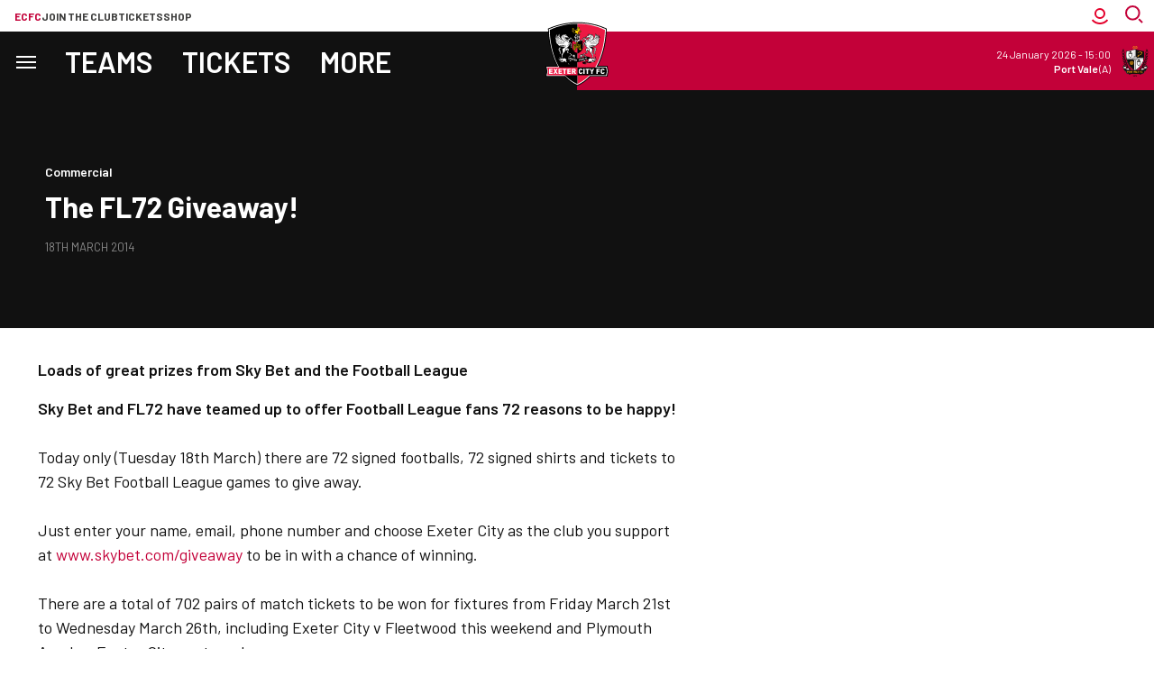

--- FILE ---
content_type: text/html; charset=UTF-8
request_url: https://www.exetercityfc.co.uk/news/2014/march/the-fl72-giveaway
body_size: 24310
content:
<!DOCTYPE html>
<html lang="en" dir="ltr" prefix="content: http://purl.org/rss/1.0/modules/content/  dc: http://purl.org/dc/terms/  foaf: http://xmlns.com/foaf/0.1/  og: http://ogp.me/ns#  rdfs: http://www.w3.org/2000/01/rdf-schema#  schema: http://schema.org/  sioc: http://rdfs.org/sioc/ns#  sioct: http://rdfs.org/sioc/types#  skos: http://www.w3.org/2004/02/skos/core#  xsd: http://www.w3.org/2001/XMLSchema# ">
  <head>
    <meta charset="utf-8" />
<script async="async" src="https://pagead2.googlesyndication.com/tag/js/gpt.js"></script>
<script type="text/javascript">window.ClubcastRegistry = window.ClubcastRegistry || [];</script>
<script type="text/javascript">(function(w,d,s,l,i){w[l]=w[l]||[];var f=d.getElementsByTagName(s)[0],e=d.createElement(s);e.async=true;
e.src='https://api.clubcast.co.uk/analytics/cda.js?id='+i;f.parentNode.insertBefore(e,f);w.cde=w.cde||[];})
(window,document,'script','cda','exe');</script>
<meta name="description" content="Loads of great prizes from Sky Bet and the Football League" />
<link rel="canonical" href="https://www.exetercityfc.co.uk/news/2014/march/the-fl72-giveaway" />
<meta property="og:url" content="https://www.exetercityfc.co.uk/news/2014/march/the-fl72-giveaway" />
<meta property="og:title" content="The FL72 giveaway! | Exeter City F.C." />
<meta property="og:description" content="Loads of great prizes from Sky Bet and the Football League" />
<meta name="twitter:card" content="summary_large_image" />
<meta name="twitter:title" content="The FL72 giveaway! | Exeter City F.C." />
<meta name="twitter:description" content="Loads of great prizes from Sky Bet and the Football League" />
<meta name="msapplication-TileColor" content="#c30139" />
<meta name="theme-color" content="#c30139" />
<meta name="Generator" content="Drupal 10 (https://www.drupal.org)" />
<meta name="MobileOptimized" content="width" />
<meta name="HandheldFriendly" content="true" />
<meta name="viewport" content="width=device-width, initial-scale=1.0" />
<link rel="manifest" href="/site.webmanifest" />
<link rel="apple-touch-icon" sizes="180x180" href="https://cdn.exetercityfc.co.uk/sites/default/files/favicons/apple-touch-icon.png" />
<link rel="icon" type="image/png" sizes="32x32" href="https://cdn.exetercityfc.co.uk/sites/default/files/favicons/favicon-32x32.png" />
<link rel="icon" type="image/png" sizes="16x16" href="https://cdn.exetercityfc.co.uk/sites/default/files/favicons/favicon-16x16.png" />
<link rel="manifest" href="https://cdn.exetercityfc.co.uk/sites/default/files/favicons/site.webmanifest" />
<link rel="mask-icon" href="https://cdn.exetercityfc.co.uk/sites/default/files/favicons/safari-pinned-tab.svg" color="#c30139" />
<link rel="alternate" hreflang="en" href="https://www.exetercityfc.co.uk/news/2014/march/the-fl72-giveaway" />
<script>(function(w,d,s,l,i){w[l]=w[l]||[];w[l].push({'gtm.start':new Date().getTime(),event:'gtm.js'});var f=d.getElementsByTagName(s)[0];var j=d.createElement(s);var dl=l!='dataLayer'?'&l='+l:'';j.src='https://www.googletagmanager.com/gtm.js?id='+i+dl+'';j.async=true;f.parentNode.insertBefore(j,f);})(window,document,'script','dataLayer','GTM-WQK2GSF4');</script>

    <title>The FL72 giveaway! | Exeter City F.C.</title>
    <link rel="stylesheet" media="all" href="/sites/default/files/css/css_IZMTBoEASSqi5ASeBH1JwnsoyFioacmdwnvjp8j_d3Q.css?delta=0&amp;language=en&amp;theme=exeter&amp;include=[base64]" />
<link rel="stylesheet" media="all" href="/sites/default/files/css/css_rhLyfB-82t4wTlmQHuH58nlxK0m6gLd88A7_L3_au0k.css?delta=1&amp;language=en&amp;theme=exeter&amp;include=[base64]" />
<link rel="stylesheet" media="all" href="https://fonts.googleapis.com/css2?family=Barlow:ital,wght@0,100;0,200;0,300;0,400;0,500;0,600;0,700;0,800;0,900;1,100;1,200;1,300;1,400;1,500;1,600;1,700;1,800;1,900&amp;display=swap" />
<link rel="stylesheet" media="all" href="/themes/custom/exeter/css/mega_navigation.3d33590959336c9cdcd0.css?t94g9a" />
<link rel="stylesheet" media="all" href="/themes/custom/exeter/css/style.921598d71f75767c873d.css?t94g9a" />
<link rel="stylesheet" media="all" href="/themes/custom/exeter/css/global.c00cbff6bc0d2912271a.css?t94g9a" />
<link rel="stylesheet" media="all" href="/themes/custom/exeter/css/node_article.d1b16b98373b51e45f71.css?t94g9a" />
<link rel="stylesheet" media="all" href="/themes/custom/clubcast/css/node_article_full.31d6cfe0d16ae931b73c.css?t94g9a" />
<link rel="stylesheet" media="all" href="/themes/custom/exeter/css/node_navigation.cb796c96a18a0dfd2fd4.css?t94g9a" />
<link rel="stylesheet" media="all" href="/themes/custom/exeter/css/textarea.4e108b7efc5c7fcb3382.css?t94g9a" />
<link rel="stylesheet" media="all" href="/themes/custom/exeter/css/cookie_consent.d9d94478358e024969b0.css?t94g9a" />
<link rel="stylesheet" media="all" href="/themes/custom/exeter/css/inline_nav.6e31430b1427532574af.css?t94g9a" />
<link rel="stylesheet" media="all" href="/sites/default/files/css/css_5YqHfdjjjwaayXblLrruDKb2wHshOTzMAN0qfwBnLrc.css?delta=12&amp;language=en&amp;theme=exeter&amp;include=[base64]" />

    
  </head>
  <body class="path-node page-node-type-article">
        <a href="#main-content" class="visually-hidden focusable skip-link">
      Skip to main content
    </a>
    <noscript><iframe src="https://www.googletagmanager.com/ns.html?id=GTM-WQK2GSF4" height="0" width="0" style="display:none;visibility:hidden"></iframe></noscript>
      <div class="dialog-off-canvas-main-canvas" data-off-canvas-main-canvas>
    <div class="layout-container">
      <div class="views-exposed-form m-form-exposed m-search block block-views block-views-exposed-filter-blockcc-search-page-1" data-drupal-selector="views-exposed-form-cc-search-page-1" id="block-exeter-search">
  
    
      <form action="/search" method="get" id="views-exposed-form-cc-search-page-1" accept-charset="UTF-8">
  <div class="form--inline clearfix">
  <div class="js-form-item form-item js-form-type-textfield form-type-textfield js-form-item-results-for form-item-results-for">
      <label for="edit-results-for">Search</label>
        <input data-drupal-selector="edit-results-for" type="text" id="edit-results-for" name="results_for" value="" size="30" maxlength="128" class="form-text" />

        </div>
<div data-drupal-selector="edit-actions" class="form-actions js-form-wrapper form-wrapper" id="edit-actions"><input data-drupal-selector="edit-submit-cc-search" type="submit" id="edit-submit-cc-search" value="Apply" class="button js-form-submit form-submit" />
</div>

</div>

</form>

  </div>

      <header role="banner" class="m-header m-header--article">
      <div class="m-header__inner">
                  <div class="m-header__logo">
            <a href="https://www.exetercityfc.co.uk/" class="m-header__logo-link">
              <span class="show-for-sr">Back to homepage</span>
                <img class="lazyload" width="99" height="99" alt="Exeter FC Crest" src="/themes/custom/exeter/files/club-crest.svg" />
            </a>
          </div>
                          <div class="m-header__top-hat">
              <nav class="m-auxiliary-nav">
    <ul class="m-auxiliary-nav__menu">
      <li class="m-auxiliary-nav__menu-item">
        <a href="https://www.exetercityfc.co.uk/" class="m-auxiliary-nav__menu-link m-auxiliary-nav__menu-link--active">ECFC</a>
      </li>
      <li class="m-auxiliary-nav__menu-item">
        <a href="https://www.weownexetercityfc.co.uk/join-the-trust" class="m-auxiliary-nav__menu-link" target="_blank">Join the club</a>
      </li>
      <li class="m-auxiliary-nav__menu-item">
        <a href="https://exetercityfc.ktckts.com" class="m-auxiliary-nav__menu-link" target="_blank">Tickets</a>
      </li>
      <li class="m-auxiliary-nav__menu-item">
        <a href="https://shop.exetercityfc.com" class="m-auxiliary-nav__menu-link" target="_blank">Shop</a>
      </li>
    </ul>
  </nav>

  <div class="m-header__actions">
    <div class="m-header__action">
      <button class="m-header__actions-btn js--toggle-account-menu" aria-label="Toggle account menu">
        <svg class="m-header__actions-icon m-header__actions-icon--open" width="24" height="24" viewBox="0 0 24 24" version="1.1" xmlns="http://www.w3.org/2000/svg" xmlns:xlink="http://www.w3.org/1999/xlink">
          <title>Account icon</title>
          <g id="Account-icon" stroke="none" stroke-width="1" fill="none" fill-rule="evenodd">
            <circle id="Oval" stroke="#E4002B" stroke-width="2" transform="translate(12, 9) scale(-1, 1) translate(-12, -9)" cx="12" cy="9" r="5"></circle>
            <path d="M6.5,11.2781746 C6.5,12.8263827 6.81984664,14.2998867 7.39706694,15.6362135 C8.53263799,18.265182 10.6643242,20.3632328 13.3164506,21.454691 C14.6061313,21.9854473 16.0188806,22.2781746 17.5,22.2781746" id="Path" stroke="#E4002B" stroke-width="2" stroke-linecap="square" transform="translate(12, 16.7782) scale(-1, 1) rotate(-45) translate(-12, -16.7782)"></path>
          </g>
        </svg>
        <svg aria-hidden="true" class="m-header__actions-icon m-header__actions-icon--close" width="24" height="24" viewBox="0 0 24 24" xmlns="http://www.w3.org/2000/svg">
          <path d="M19.425 4.782a1 1 0 0 1 0 1.415l-5.304 5.302 5.304 5.304a1 1 0 0 1 0 1.415l-.707.707a1 1 0 0 1-1.415 0L12 13.62l-5.302 5.304a1 1 0 0 1-1.415 0l-.707-.707a1 1 0 0 1 0-1.415L9.878 11.5 4.575 6.197a1 1 0 0 1 0-1.415l.707-.707a1 1 0 0 1 1.415 0l5.302 5.303 5.304-5.303a1 1 0 0 1 1.415 0l.707.707z" fill="#1E1E1E" fill-rule="evenodd"/>
        </svg>
      </button>
      <nav class="m-header-account">
                            <ul class="m-header-account__menu m-header-account__menu--logged-out">
            <li class="m-header-account__cta-label">
              <span>Welcome</span>
            </li>
            <li class="m-header-account__cta m-header-account__cta--login menu-item">
              <a class="m-header__actions-link" href="https://www.exetercityfc.co.uk/user/login" aria-label="Login">
                Login
                <span class="menu-item-icon"></span>
              </a>
            </li>
            <li class="m-header-account__cta m-header-account__cta--register menu-item">
              <a class="m-header__actions-link" href="https://www.exetercityfc.co.uk/user/register" aria-label="Register">
                Register
                <span class="menu-item-icon"></span>
              </a>
            </li>
          </ul>
              </nav>
    </div>
    <div class="m-header__action">
      <div class="m-header__search">
        <button class="m-header__search-btn js--toggle-search" type="button" aria-label="Toggle search">
          <svg aria-hidden="true" class="m-header__search-btn-icon js--toggle-search--open" width="24" height="24" viewBox="0 0 24 24" xmlns="http://www.w3.org/2000/svg" xmlns:xlink="http://www.w3.org/1999/xlink">
            <title>Search icon</title>
            <g stroke="none" stroke-width="1" fill="none" fill-rule="evenodd">
              <g transform="translate(-1402, -52)" stroke="#c30139" stroke-width="2">
                <g transform="translate(24, 51)">
                  <g transform="translate(1378, 1)">
                    <g transform="translate(9.1667, 9.1667) scale(-1, 1) translate(-9.1667, -9.1667)translate(0, 0)">
                      <circle transform="translate(10, 8.3333) scale(-1, 1) translate(-10, -8.3333)" cx="10" cy="8.33333333" r="7.33333333"></circle>
                      <line x1="3.55271368e-15" y1="18.3333333" x2="2.5" y2="15.8333333" id="Path-3" stroke-linecap="square"></line>
                    </g>
                  </g>
                </g>
              </g>
            </g>
          </svg>
          <svg aria-hidden="true" class="m-header__search-btn-icon js--toggle-search--close" width="24" height="24" viewBox="0 0 24 24" xmlns="http://www.w3.org/2000/svg">
            <path d="M19.425 4.782a1 1 0 0 1 0 1.415l-5.304 5.302 5.304 5.304a1 1 0 0 1 0 1.415l-.707.707a1 1 0 0 1-1.415 0L12 13.62l-5.302 5.304a1 1 0 0 1-1.415 0l-.707-.707a1 1 0 0 1 0-1.415L9.878 11.5 4.575 6.197a1 1 0 0 1 0-1.415l.707-.707a1 1 0 0 1 1.415 0l5.302 5.303 5.304-5.303a1 1 0 0 1 1.415 0l.707.707z" fill-rule="evenodd"/>
          </svg>
        </button>
      </div>
    </div>
  </div>
                                                </div>
                          <div class="m-header__main">
                          <div class="m-header__nav">
          <nav role="navigation" aria-labelledby="block-exeter-meganavigation-menu" id="block-exeter-meganavigation" class="block block-menu navigation menu--mega-navigation m-main-nav">
            
  <h2 class="visually-hidden" id="block-exeter-meganavigation-menu">Mega Navigation</h2>
  

        

<div class="m-main-nav__distinct-wrapper">
      <ul data-region="primary_menu" class="menu-level-0 m-main-nav__menu m-main-nav__menu--more">
                  
                          <li class="menu-item menu-item--expanded m-main-nav__mobile-menu">
                        <span class="m-main-nav__menu-item-icon">
                            <button class="m-hamburger js--toggle-menu" type="button" aria-label="Toggle site navigation">
                <span class="m-hamburger__box" aria-hidden="true">
                  <span class="m-hamburger__inner"></span>
                </span>
                <span class="m-hamburger__label m-hamburger__label--open">Menu</span>
                <span class="m-hamburger__label m-hamburger__label--close">Close</span>
              </button>
            </span>
                                                              
          
    <ul class="menu-level-1 submenu submenu--condensed">
                  
                          <li data-is-primary-submenu="true" class="menu-item menu-item--expanded">
            <a href="/" data-drupal-link-system-path="&lt;front&gt;">Matchday</a>
            
                          
          
    <ul class="menu-level-2 submenu submenu--condensed">
                  
                          <li class="menu-item">
            <a href="https://exetercityfc.ktckts.com/brand/mens-match-tickets">Buy Tickets</a>
            
                          
          
      


                      </li>
        
                      
                          <li class="menu-item">
            <a href="https://www.exetercityfc.co.uk/match-tickets/fan-guides/family-match-day-guide">Family Matchday Guide</a>
            
                          
          
      


                      </li>
        
                      
                          <li class="menu-item">
            <a href="https://www.exetercityfc.co.uk/match-tickets/fan-guides/first-time-fans-guide">First time fan guide</a>
            
                          
          
      


                      </li>
        
                      
                          <li class="menu-item">
            <a href="https://www.exetercityfc.co.uk/junior-grecians">Junior Grecians </a>
            
                          
          
      


                      </li>
        
                      
                          <li class="menu-item">
            <a href="https://www.exetercityfc.co.uk/match-day-experiences">Matchday Experiences</a>
            
                          
          
      


                      </li>
        
                      
                          <li class="menu-item">
            <a href="https://www.exetercityfc.co.uk/stadium-tours">Stadium Tours</a>
            
                          
          
      


                      </li>
        
          </ul>


      


                      </li>
        
                      
                          <li class="menu-item menu-item--expanded">
            <a href="/squad/105" data-drupal-link-system-path="squad/105">Teams</a>
            
                          
          
    <ul class="menu-level-2 submenu submenu--condensed">
                  
                          <li class="menu-item menu-item--expanded">
            <a href="/fixture/list/105" data-drupal-link-system-path="fixture/list/105">Men&#039;s</a>
            
                          
          
    <ul class="menu-level-3 submenu submenu--condensed">
                  
                          <li class="menu-item">
            <a href="/squad/105" data-drupal-link-system-path="squad/105">Players</a>
            
                          
          
      


                      </li>
        
                      
                          <li class="menu-item">
            <a href="/fixture/list/105" data-drupal-link-system-path="fixture/list/105">Fixtures</a>
            
                          
          
      


                      </li>
        
                      
                          <li class="menu-item">
            <a href="/fixture/result/105" data-drupal-link-system-path="fixture/result/105">Results</a>
            
                          
          
      


                      </li>
        
                      
                          <li class="menu-item">
            <a href="/table/105" data-drupal-link-system-path="table/105">League Table</a>
            
                          
          
      


                      </li>
        
          </ul>


      


                      </li>
        
                      
                          <li class="menu-item menu-item--expanded">
            <a href="/fixture/list/1035" data-drupal-link-system-path="fixture/list/1035">Women&#039;s</a>
            
                          
          
    <ul class="menu-level-3 submenu submenu--condensed">
                  
                          <li class="menu-item">
            <a href="/squad/1035" data-drupal-link-system-path="squad/1035">Players</a>
            
                          
          
      


                      </li>
        
                      
                          <li class="menu-item">
            <a href="/fixture/list/1035" data-drupal-link-system-path="fixture/list/1035">Fixtures</a>
            
                          
          
      


                      </li>
        
                      
                          <li class="menu-item">
            <a href="/fixture/result/1035" data-drupal-link-system-path="fixture/result/1035">Results</a>
            
                          
          
      


                      </li>
        
                      
                          <li class="menu-item">
            <a href="/table/1035" data-drupal-link-system-path="table/1035">League Table</a>
            
                          
          
      


                      </li>
        
          </ul>


      


                      </li>
        
                      
                          <li class="menu-item menu-item--expanded">
            <a href="/fixture/list/834" data-drupal-link-system-path="fixture/list/834">Academy</a>
            
                          
          
    <ul class="menu-level-3 submenu submenu--condensed">
                  
                          <li class="menu-item">
            <a href="/squad/834" data-drupal-link-system-path="squad/834">Players</a>
            
                          
          
      


                      </li>
        
                      
                          <li class="menu-item">
            <a href="/fixture/list/834" data-drupal-link-system-path="fixture/list/834">Fixtures</a>
            
                          
          
      


                      </li>
        
                      
                          <li class="menu-item">
            <a href="/fixture/result/834" data-drupal-link-system-path="fixture/result/834">Results</a>
            
                          
          
      


                      </li>
        
                      
                          <li class="menu-item">
            <a href="/table/834" data-drupal-link-system-path="table/834">League Table</a>
            
                          
          
      


                      </li>
        
          </ul>


      


                      </li>
        
          </ul>


      


                      </li>
        
                      
                          <li class="menu-item menu-item--expanded">
            <a href="/match-tickets" data-drupal-link-system-path="node/38303">Tickets</a>
            
                          
          
    <ul class="menu-level-2 submenu submenu--condensed">
                  
                          <li class="menu-item menu-item--expanded">
            <a href="https://www.exetercityfc.co.uk/match-tickets/mens-tickets">Men&#039;s</a>
            
                          
          
    <ul class="menu-level-3 submenu submenu--condensed">
                  
                          <li class="menu-item">
            <a href="https://exetercityfc.ktckts.com/brand/mens-match-tickets">Buy Tickets</a>
            
                          
          
      


                      </li>
        
                      
                          <li class="menu-item">
            <a href="/matchday-hospitality" data-drupal-link-system-path="node/38309">Hospitality</a>
            
                          
          
      


                      </li>
        
                      
                          <li class="menu-item">
            <a href="/primary/tickets/accessible-ticket-information" data-drupal-link-system-path="node/38349">Accessible Tickets</a>
            
                          
          
      


                      </li>
        
                      
                          <li class="menu-item">
            <a href="/match-tickets/fan-guides" data-drupal-link-system-path="node/38357">Fan Guides</a>
            
                          
          
      


                      </li>
        
                      
                          <li class="menu-item">
            <a href="https://www.exetercityfc.co.uk/match-tickets/mens-tickets">Ticket Prices</a>
            
                          
          
      


                      </li>
        
                      
                          <li class="menu-item">
            <a href="/priority-status-information" data-drupal-link-system-path="node/38308">Priority Status Information</a>
            
                          
          
      


                      </li>
        
          </ul>


      


                      </li>
        
                      
                          <li class="menu-item menu-item--expanded">
            <a href="https://www.exetercityfc.co.uk/fixture/list/1035">Women&#039;s</a>
            
                          
          
    <ul class="menu-level-3 submenu submenu--condensed">
                  
                          <li class="menu-item">
            <a href="https://exetercityfc.ktckts.com/brand/womens-match-tickets">Tickets</a>
            
                          
          
      


                      </li>
        
          </ul>


      


                      </li>
        
                      
                          <li class="menu-item menu-item--expanded">
            <a href="https://www.exetercityfc.co.uk">Other</a>
            
                          
          
    <ul class="menu-level-3 submenu submenu--condensed">
                  
                          <li class="menu-item">
            <a href="/match-tickets/memberships" data-drupal-link-system-path="node/38290">Memberships</a>
            
                          
          
      


                      </li>
        
                      
                          <li class="menu-item">
            <a href="/stadium-tours" data-drupal-link-system-path="node/38397">Stadium Tours</a>
            
                          
          
      


                      </li>
        
                      
                          <li class="menu-item">
            <a href="/match-day-experiences" data-drupal-link-system-path="node/38334">Matchday Experiences</a>
            
                          
          
      


                      </li>
        
                      
                          <li class="menu-item">
            <a href="/city-all" data-drupal-link-system-path="node/38394">City For All</a>
            
                          
          
      


                      </li>
        
                      
                          <li class="menu-item">
            <a href="https://www.exetercityfc.co.uk/accessing-your-ticketing-account">Accessing your ticket account</a>
            
                          
          
      


                      </li>
        
                      
                          <li class="menu-item">
            <a href="https://exetercityfc.ktckts.com/brand/events">Events</a>
            
                          
          
      


                      </li>
        
          </ul>


      


                      </li>
        
          </ul>


      


                      </li>
        
                      
                          <li class="menu-item">
            <a href="/news" data-drupal-link-system-path="news">News</a>
            
                          
          
      


                      </li>
        
                      
                          <li class="menu-item menu-item--expanded">
            <a href="/grecian-plus" data-drupal-link-system-path="node/38406">Grecian+</a>
            
                          
          
    <ul class="menu-level-2 submenu submenu--condensed">
                  
                          <li class="menu-item">
            <a href="/grecianplus" data-drupal-link-system-path="node/38553">Subscription and Passes</a>
            
                          
          
      


                      </li>
        
                      
                          <li class="menu-item">
            <a href="https://www.exetercityfc.co.uk/video/live">Watch/Listen live</a>
            
                          
          
      


                      </li>
        
                      
                          <li class="menu-item">
            <a href="https://www.exetercityfc.co.uk/video/section?feed=9691499a-e45f-45af-af0b-4d1ee9530708&amp;section=086bace2-6050-4bbb-9d34-1617005e9d06">Latest Videos</a>
            
                          
          
      


                      </li>
        
                      
                          <li class="menu-item">
            <a href="https://www.exetercityfc.co.uk/video/section?feed=9691499a-e45f-45af-af0b-4d1ee9530708&amp;section=3c066c77-156c-4c35-96d7-28af443dd46c">Highlights</a>
            
                          
          
      


                      </li>
        
                      
                          <li class="menu-item">
            <a href="https://www.exetercityfc.co.uk/video/section?feed=9691499a-e45f-45af-af0b-4d1ee9530708&amp;section=ff25ed7c-8050-4e6b-82cc-c05d25e61dc6">Interviews</a>
            
                          
          
      


                      </li>
        
          </ul>


      


                      </li>
        
                      
                          <li class="menu-item">
            <a href="https://shop.exetercityfc.com/">Shop</a>
            
                          
          
      


                      </li>
        
                      
                          <li class="menu-item">
            <a href="/fixture/list/105" data-drupal-link-system-path="fixture/list/105">Fixtures</a>
            
                          
          
      


                      </li>
        
                      
                          <li class="menu-item">
            <a href="https://exetercityfc.ktckts.com/donation/exeecst/exeter-city-supporters-trust">Make a Donation</a>
            
                          
          
      


                      </li>
        
                      
                          <li class="menu-item menu-item--expanded">
            <a href="">The Club</a>
            
                          
          
    <ul class="menu-level-2 submenu submenu--condensed">
                  
                          <li class="menu-item">
            <a href="/club-fan-engagement-plan" data-drupal-link-system-path="node/38841">Club Fan Engagement Plan</a>
            
                          
          
      


                      </li>
        
                      
                          <li class="menu-item">
            <a href="/primary/club/commercial" data-drupal-link-system-path="node/38293">Commercial</a>
            
                          
          
      


                      </li>
        
                      
                          <li class="menu-item menu-item--expanded">
            <a href="/primary/more/fans" data-drupal-link-system-path="node/38295">Fans</a>
            
                          
          
    <ul class="menu-level-3 submenu submenu--condensed">
                  
                          <li class="menu-item">
            <a href="https://www.exetercityfc.co.uk/matchday-5050-draw">50/50 matchday draw</a>
            
                          
          
      


                      </li>
        
                      
                          <li class="menu-item">
            <a href="/supporter-liaison-officer-slo" data-drupal-link-system-path="node/41186">Supporter Liaison Officer (SLO)</a>
            
                          
          
      


                      </li>
        
                      
                          <li class="menu-item">
            <a href="/ecdsa" data-drupal-link-system-path="node/39323">Disabled Supporters Association</a>
            
                          
          
      


                      </li>
        
                      
                          <li class="menu-item">
            <a href="/exeter-city-community-fund">Exeter City Community Fund</a>
            
                          
          
      


                      </li>
        
                      
                          <li class="menu-item">
            <a href="/primary/more/fans/grecian-groups" data-drupal-link-system-path="node/38341">Grecian Groups</a>
            
                          
          
      


                      </li>
        
                      
                          <li class="menu-item">
            <a href="/senior-reds" data-drupal-link-system-path="node/39518">Senior Reds</a>
            
                          
          
      


                      </li>
        
                      
                          <li class="menu-item">
            <a href="/primary/more/fans/soccer-sight" data-drupal-link-system-path="node/38346">Soccer Sight</a>
            
                          
          
      


                      </li>
        
                      
                          <li class="menu-item">
            <a href="/exeter-city-supporters-club" data-drupal-link-system-path="node/38306">Supporters&#039; Club</a>
            
                          
          
      


                      </li>
        
                      
                          <li class="menu-item">
            <a href="https://www.exetercityfc.co.uk/city-foundation-0">The City Foundation</a>
            
                          
          
      


                      </li>
        
          </ul>


      


                      </li>
        
                      
                          <li class="menu-item">
            <a href="/primary/more/our-story" data-drupal-link-system-path="node/38294">Our Story</a>
            
                          
          
      


                      </li>
        
                      
                          <li class="menu-item">
            <a href="/vacancies" data-drupal-link-system-path="node/38409">Vacancies</a>
            
                          
          
      


                      </li>
        
                      
                          <li class="menu-item">
            <a href="/primary/club/our-story/whos-who-exeter-city" data-drupal-link-system-path="node/38359">Staff Directory and Board</a>
            
                          
          
      


                      </li>
        
          </ul>


      


                      </li>
        
          </ul>


      


                      </li>
        
                      
                          <li class="menu-item menu-item--expanded">
            <a href="/squad/105" data-drupal-link-system-path="squad/105">Teams</a>
            
                          
          
    <ul class="menu-level-1 submenu submenu--condensed">
                  
                          <li class="menu-item menu-item--expanded">
            <a href="/fixture/list/105" data-drupal-link-system-path="fixture/list/105">Men&#039;s</a>
            
                          
          
    <ul class="menu-level-2 submenu submenu--condensed">
                  
                          <li class="menu-item">
            <a href="/squad/105" data-drupal-link-system-path="squad/105">Players</a>
            
                          
          
      


                      </li>
        
                      
                          <li class="menu-item">
            <a href="/fixture/list/105" data-drupal-link-system-path="fixture/list/105">Fixtures</a>
            
                          
          
      


                      </li>
        
                      
                          <li class="menu-item">
            <a href="/fixture/result/105" data-drupal-link-system-path="fixture/result/105">Results</a>
            
                          
          
      


                      </li>
        
                      
                          <li class="menu-item">
            <a href="/table/105" data-drupal-link-system-path="table/105">League Table</a>
            
                          
          
      


                      </li>
        
          </ul>


      


                      </li>
        
                      
                          <li class="menu-item menu-item--expanded">
            <a href="/fixture/list/1035" data-drupal-link-system-path="fixture/list/1035">Women&#039;s</a>
            
                          
          
    <ul class="menu-level-2 submenu submenu--condensed">
                  
                          <li class="menu-item">
            <a href="/squad/1035" data-drupal-link-system-path="squad/1035">Players</a>
            
                          
          
      


                      </li>
        
                      
                          <li class="menu-item">
            <a href="/fixture/list/1035" data-drupal-link-system-path="fixture/list/1035">Fixtures</a>
            
                          
          
      


                      </li>
        
                      
                          <li class="menu-item">
            <a href="/fixture/result/1035" data-drupal-link-system-path="fixture/result/1035">Results</a>
            
                          
          
      


                      </li>
        
                      
                          <li class="menu-item">
            <a href="/table/1035" data-drupal-link-system-path="table/1035">League Table</a>
            
                          
          
      


                      </li>
        
          </ul>


      


                      </li>
        
                      
                          <li class="menu-item menu-item--expanded">
            <a href="/exeter-city-academy" data-drupal-link-system-path="node/38350">Academy</a>
            
                          
          
    <ul class="menu-level-2 submenu submenu--condensed">
                  
                          <li class="menu-item">
            <a href="/squad/834" data-drupal-link-system-path="squad/834">Players</a>
            
                          
          
      


                      </li>
        
                      
                          <li class="menu-item">
            <a href="/fixture/list/834" data-drupal-link-system-path="fixture/list/834">Fixtures</a>
            
                          
          
      


                      </li>
        
                      
                          <li class="menu-item">
            <a href="/fixture/result/834" data-drupal-link-system-path="fixture/result/834">Results</a>
            
                          
          
      


                      </li>
        
                      
                          <li class="menu-item">
            <a href="/table/834" data-drupal-link-system-path="table/834">League Table</a>
            
                          
          
      


                      </li>
        
          </ul>


      


                      </li>
        
          </ul>


      


                      </li>
        
                      
                          <li class="menu-item menu-item--expanded">
            <a href="https://exetercityfc.ktckts.com/">Tickets</a>
            
                          
          
    <ul class="menu-level-1 submenu submenu--condensed">
                  
                          <li class="menu-item">
            <a href="https://exetercityfc.ktckts.com/">Buy tickets</a>
            
                          
          
      


                      </li>
        
                      
                          <li class="menu-item">
            <a href="/match-tickets" data-drupal-link-system-path="node/38303">Match Ticket Information</a>
            
                          
          
      


                      </li>
        
                      
                          <li class="menu-item">
            <a href="/matchday-hospitality" data-drupal-link-system-path="node/38309">Hospitality</a>
            
                          
          
      


                      </li>
        
                      
                          <li class="menu-item">
            <a href="https://www.exetercityfc.co.uk/accessing-your-ticketing-account">Accessing your ticket account</a>
            
                          
          
      


                      </li>
        
                      
                          <li class="menu-item">
            <a href="/match-tickets/fan-guides" data-drupal-link-system-path="node/38357">Fan Guides</a>
            
                          
          
      


                      </li>
        
          </ul>


      


                      </li>
        
                      
                          <li class="menu-item">
            <a href="/news" data-drupal-link-system-path="news">News</a>
            
                          
          
      


                      </li>
        
                      
                          <li class="menu-item menu-item--expanded">
            <a href="/grecian-plus" data-drupal-link-system-path="node/38406">Grecian+</a>
            
                          
          
    <ul class="menu-level-1 submenu submenu--condensed">
                  
                          <li class="menu-item">
            <a href="/grecianplus" data-drupal-link-system-path="node/38553">Subscription and Passes</a>
            
                          
          
      


                      </li>
        
                      
                          <li class="menu-item">
            <a href="https://www.exetercityfc.co.uk/video/live">Watch/Listen live</a>
            
                          
          
      


                      </li>
        
                      
                          <li class="menu-item">
            <a href="/video/section?feed=9691499a-e45f-45af-af0b-4d1ee9530708&amp;section=086bace2-6050-4bbb-9d34-1617005e9d06" data-drupal-link-query="{&quot;feed&quot;:&quot;9691499a-e45f-45af-af0b-4d1ee9530708&quot;,&quot;section&quot;:&quot;086bace2-6050-4bbb-9d34-1617005e9d06&quot;}" data-drupal-link-system-path="video/section">Latest Videos</a>
            
                          
          
      


                      </li>
        
                      
                          <li class="menu-item">
            <a href="https://www.exetercityfc.co.uk/video/section?feed=9691499a-e45f-45af-af0b-4d1ee9530708&amp;section=3c066c77-156c-4c35-96d7-28af443dd46c">Highlights</a>
            
                          
          
      


                      </li>
        
                      
                          <li class="menu-item">
            <a href="/video/section?feed=9691499a-e45f-45af-af0b-4d1ee9530708&amp;section=ff25ed7c-8050-4e6b-82cc-c05d25e61dc6" data-drupal-link-query="{&quot;feed&quot;:&quot;9691499a-e45f-45af-af0b-4d1ee9530708&quot;,&quot;section&quot;:&quot;ff25ed7c-8050-4e6b-82cc-c05d25e61dc6&quot;}" data-drupal-link-system-path="video/section">Interviews</a>
            
                          
          
      


                      </li>
        
          </ul>


      


                      </li>
        
          </ul>

</div>

  </nav>

        
  </div>
      <div class="m-header__fixture">
      <a href="/fixture/view/14741" class="m-header__fixture-link">
        <span class="visually-hidden">Port Vale vs Exeter City</span>
      </a>
      <div class="m-header__fixture-inner">
        <div class="m-header__fixture-date">
          <span class="m-header__fixture-date-full">
                          24 January 2026
                      </span>
          <span class="m-header__fixture-date-short">
                          24.01.26
                      </span>
                      <span class="m-header__fixture-date-time">- 15:00</span>
                  </div>
        <div class="m-header__fixture-team">
          <span class="m-header__fixture-team-name-full">Port Vale</span>
          <span class="m-header__fixture-team-name-code">PVL</span>
          <span class="m-header__fixture-game-type">
            (A)          </span>
        </div>
        <div class="m-header__fixture-team-crest">
            <img loading="lazy" sizes="300px" srcset="https://cdn.exetercityfc.co.uk/icons/team/light/1x/id/70.png?version=2026011501 100w, https://cdn.exetercityfc.co.uk/icons/team/light/2x/id/70.png?version=2026011501 200w, https://cdn.exetercityfc.co.uk/icons/team/light/3x/id/70.png?version=2026011501 300w" src="https://cdn.exetercityfc.co.uk/icons/team/light/1x/id/70.png?version=2026011501" alt="" typeof="foaf:Image" />


        </div>
      </div>
    </div>
                                    </div>
              </div>
    </header>
  
  
  

    <div class="region region-highlighted">
    <div data-drupal-messages-fallback class="hidden"></div>

  </div>

  

  <main role="main">
    <a id="main-content" tabindex="-1"></a>    <div class="layout-content">

                <div class="region region-content">
    <div id="block-exeter-mainpagecontent" class="block block-system block-system-main-block">
  
    
      

<article about="/news/2014/march/the-fl72-giveaway" class="m-article node node--type-article node--promoted node--view-mode-full">
      <div class="m-article__hero m-article__hero--empty">
              <div class="m-article__hero-content">
                                    <div class="m-article__category">
                <div class="m-article__category-inner">
                  Commercial
                </div>
              </div>
                                            <h1 class="m-article__heading">The FL72 giveaway!</h1>
                                          <div class="m-article__date">
              <div class="m-article__date-inner">
                <span class="js--reltime" data-timestamp="1395148790">18th March 2014</span>
              </div>
            </div>
                  </div>
                              </div>
        <div class="m-article__container">
              <div class="m-article__sidebar">
          <div class="m-article__sidebar-inner"></div>
        </div>
                    <div class="m-article__content">
                      <div class="m-textarea paragraph paragraph--type--textarea paragraph--view-mode--default">
          
  <div class="clearfix text-formatted field field--name-field-main-text field--type-text-long field--label-hidden field__items">
        <div class="field__item"><p><strong>Loads of great prizes from Sky Bet and the Football League</strong></p>
<div><strong>Sky Bet and FL72 have teamed up to offer Football League fans 72 reasons to be happy!</strong></div><div><br></div><div>Today only (Tuesday 18th March) there are 72 signed footballs, 72 signed shirts and tickets to 72 Sky Bet Football League games to give away.</div><div><br></div><div>Just enter your name, email, phone number and choose Exeter City as the club you support at <a href="http://www.skybet.com/giveaway" target="_blank">www.skybet.com/giveaway</a> to be in with a chance of winning.</div><div><br></div><div>There are a total of 702 pairs of match tickets to be won for fixtures from Friday March 21st to Wednesday March 26th, including Exeter City v Fleetwood this weekend and Plymouth Argyle v Exeter City next week.</div><div><br></div><div>Sky Bet Head of Sponsorship Edwin Martin said: “This is a great opportunity for everyone to get immersed in the Sky Bet Football League.</div><div><br></div><div>“There are massive games in all three divisions next week. &nbsp;We want to bring fans closer to the team they love, whether that’s with a ball signed by their heroes or a ticket to a game.”</div></div>
  </div>
      </div>

                                    <div class="m-next-prev__button-group">
                <a class="m-next-prev__button m-next-prev__button--previous" href="/news/2014/march/cheltenham-u18-1-exeter-city-u18-5">Previous</a>

                <a class="m-next-prev__button m-next-prev__button--next" href="/news/2014/march/argyle-v-city--listen-live-for-free">Next</a>

              </div>
                              </div>
                              </div>
  </article>
          <div class="o-related-news field field--name-field-show-related-news field--type-boolean field--label-hidden field__items">
  
                <div class="field__item">
        
            </div>
          </div>

  
  </div>

  </div>

          </div>  </main>

      <footer role="contentinfo" class="m-footer">
      <div class="m-footer__inner">
          <div class="m-footer__row">
    <div class="m-footer__cta">
      <div class="m-footer__cta-inner">
                <div class="m-footer__cta-block m-footer__cta-block--menu">
          <nav role="navigation" aria-labelledby="block-footer-menu" id="block-footer" class="block block-menu navigation menu--footer m-footer-nav">
            
  <h2 class="visually-hidden" id="block-footer-menu">Footer</h2>
  

        
              <ul class="menu">
                    <li class="menu-item">
        <a href="/accesibility" data-drupal-link-system-path="node/38299">Accessibility</a>
              </li>
                <li class="menu-item">
        <a href="https://exetercct.org">City Community Trust</a>
              </li>
                <li class="menu-item">
        <a href="/contact-us" data-drupal-link-system-path="node/38393">Contact Us</a>
              </li>
                <li class="menu-item">
        <a href="https://exetercityfc.ktckts.com/brand/donations">Donations</a>
              </li>
                <li class="menu-item">
        <a href="https://www.ecfcmuseum.com/">ECFC Museum</a>
              </li>
                <li class="menu-item">
        <a href="https://grecianarchive.exeter.ac.uk/">Grecian Archive</a>
              </li>
                <li class="menu-item">
        <a href="/ownership-statement" data-drupal-link-system-path="node/38655">Ownership Statement</a>
              </li>
                <li class="menu-item">
        <a href="/policies" data-drupal-link-system-path="node/38332">Policies </a>
              </li>
                <li class="menu-item">
        <a href="/privacy-policy" data-drupal-link-system-path="node/38296">Privacy Policy</a>
              </li>
                <li class="menu-item">
        <a href="https://www.weownexetercityfc.co.uk">Supporters&#039; Trust</a>
              </li>
                <li class="menu-item">
        <a href="/vacancies" data-drupal-link-system-path="node/38409">Vacancies</a>
              </li>
        </ul>
  


  </nav>

          <nav class="m-footer__social">
            <h6 class="m-footer__social-label">
              Follow the Grecians
            </h6>
            <ul class="m-footer__social-menu">
              <li class="m-footer__social-menu-item">
                <a href="https://www.facebook.com/exetercityfc" target="_blank" class="m-footer__social-menu-link">
                  <span class="visually-hidden">Follow us on Facebook</span>
                  <svg width="32" height="32" viewBox="0 0 48 48" xmlns="http://www.w3.org/2000/svg">
                    <title>Facebook</title>
                    <path d="M24 3.6c11.269 0 20.4 9.164 20.4 20.474 0 10.466-7.825 19.098-17.928 20.326V30.338h5.059v-.008h.458l1.142-6.256h-6.667v-2.211c0-2.312.63-3.628 2.149-4.211.569-.148 1.242-.217 2.028-.217 1.037 0 1.877.024 2.359.073v-.184c.176.01.33.021.457.034v-5.667c-.905-.254-3.141-.508-4.43-.508-2.236 0-4.077.348-5.54 1.061-3.313 1.359-4.876 4.38-4.876 9.24v2.589h-3.75l-.001.076h-.46v6.19h4.211V43.8l.46.106v.034C10.302 41.76 3.774 33.883 3.603 24.451l-.003-.377C3.6 12.764 12.731 3.6 24 3.6z" fill-rule="nonzero"/>
                  </svg>
                </a>
              </li>
              <li class="m-footer__social-menu-item">
                <a href="https://www.instagram.com/officialecfc/" target="_blank" class="m-footer__social-menu-link">
                  <span class="visually-hidden">Follow us on Instagram</span>
                  <svg width="32" height="32" viewBox="0 0 48 48" xmlns="http://www.w3.org/2000/svg">
                    <title>Instagram</title>
                    <path d="M15.551 3.743c-2.17.102-3.653.448-4.948.958a9.984 9.984 0 0 0-3.61 2.359 9.993 9.993 0 0 0-2.346 3.615c-.502 1.3-.842 2.783-.938 4.954-.096 2.172-.117 2.87-.107 8.41.011 5.54.036 6.234.14 8.41.104 2.17.45 3.653.959 4.949a9.993 9.993 0 0 0 2.36 3.609 9.983 9.983 0 0 0 3.618 2.346c1.297.501 2.781.843 4.953.938 2.171.095 2.87.117 8.408.107 5.538-.011 6.236-.036 8.412-.139 2.176-.103 3.65-.45 4.946-.957 1.341-.525 2.478-1.224 3.61-2.36a9.998 9.998 0 0 0 2.344-3.618c.503-1.298.844-2.782.939-4.951.095-2.178.117-2.873.107-8.412-.011-5.54-.036-6.234-.14-8.41-.102-2.175-.448-3.652-.957-4.949a10.015 10.015 0 0 0-2.359-3.609 9.956 9.956 0 0 0-3.618-2.345c-1.298-.502-2.78-.845-4.952-.938-2.172-.094-2.87-.118-8.41-.108-5.541.01-6.235.035-8.41.14m.238 36.88c-1.99-.087-3.07-.418-3.79-.694a6.352 6.352 0 0 1-2.348-1.522c-.718-.71-1.158-1.392-1.53-2.343-.28-.72-.617-1.798-.71-3.787-.1-2.15-.122-2.795-.134-8.242-.012-5.446.01-6.09.103-8.241.085-1.988.418-3.069.694-3.788a6.317 6.317 0 0 1 1.521-2.35c.712-.716 1.392-1.157 2.344-1.53.719-.28 1.797-.614 3.786-.709 2.15-.102 2.796-.122 8.241-.134 5.446-.012 6.092.009 8.244.103 1.988.087 3.07.416 3.788.694A6.309 6.309 0 0 1 38.348 9.6c.717.714 1.158 1.39 1.53 2.344.282.717.615 1.796.71 3.785.102 2.151.125 2.796.135 8.242.01 5.445-.01 6.091-.104 8.241-.087 1.99-.417 3.07-.694 3.79a6.322 6.322 0 0 1-1.522 2.349c-.712.716-1.39 1.157-2.343 1.53-.718.28-1.798.614-3.785.71-2.151.1-2.796.121-8.243.133-5.448.012-6.09-.01-8.242-.103m16.63-27.524a2.448 2.448 0 1 0 4.896-.008 2.448 2.448 0 0 0-4.896.008M13.526 24.02c.011 5.786 4.71 10.465 10.494 10.454 5.784-.01 10.467-4.709 10.456-10.494-.011-5.786-4.711-10.467-10.496-10.455-5.785.011-10.465 4.71-10.454 10.495m3.674-.007a6.8 6.8 0 1 1 13.6-.027 6.8 6.8 0 0 1-13.6.027" fill-rule="nonzero"/>
                  </svg>
                </a>
              </li>
              <li class="m-footer__social-menu-item">
                <a href="https://www.tiktok.com/@exetercity" target="_blank" class="m-footer__social-menu-link">
                  <span class="visually-hidden">Follow us on TikTok</span>
                  <svg width="32px" height="32px" viewBox="0 0 32 32" role="img" xmlns="http://www.w3.org/2000/svg"><title>TikTok icon</title><path d="M16.707 0.027C18.453 0 20.187 0.013 21.92 0c0.107 2.04 0.84 4.12 2.333 5.56 1.493 1.48 3.6 2.16 5.653 2.387v5.373c-1.92 -0.067 -3.853 -0.467 -5.6 -1.293 -0.76 -0.347 -1.467 -0.787 -2.16 -1.24 -0.013 3.893 0.013 7.787 -0.027 11.667 -0.107 1.867 -0.72 3.72 -1.8 5.253 -1.747 2.56 -4.773 4.227 -7.88 4.28 -1.907 0.107 -3.813 -0.413 -5.44 -1.373 -2.693 -1.587 -4.587 -4.493 -4.867 -7.613 -0.027 -0.667 -0.04 -1.333 -0.013 -1.987 0.24 -2.533 1.493 -4.96 3.44 -6.613 2.213 -1.92 5.307 -2.84 8.2 -2.293 0.027 1.973 -0.053 3.947 -0.053 5.92 -1.32 -0.427 -2.867 -0.307 -4.027 0.493 -0.84 0.547 -1.48 1.387 -1.813 2.333 -0.28 0.68 -0.2 1.427 -0.187 2.147 0.32 2.187 2.427 4.027 4.667 3.827 1.493 -0.013 2.92 -0.88 3.693 -2.147 0.253 -0.44 0.533 -0.893 0.547 -1.413 0.133 -2.387 0.08 -4.76 0.093 -7.147 0.013 -5.373 -0.013 -10.733 0.027 -16.093"/></svg>
                </a>
              </li>
              <li class="m-footer__social-menu-item">
                <a href="https://twitter.com/OfficialECFC" target="_blank" class="m-footer__social-menu-link">
                  <span class="visually-hidden">Follow us on X (Twitter)</span>
                  <svg width="32" height="32" viewBox="0 0 48 48" xmlns="http://www.w3.org/2000/svg">
                    <title>X Formally know as Twitter</title>
                    <path d="M26.725 22.12 38.564 8.4h-2.806L25.48 20.312 17.27 8.4H7.8l12.415 18.013L7.8 40.8h2.805l10.856-12.58 8.67 12.58H39.6L26.725 22.12zm-3.842 4.452-1.258-1.794-10.009-14.273h4.31l8.076 11.52 1.258 1.793 10.5 14.972h-4.31l-8.567-12.217v-.001z" fill-rule="nonzero"/>
                  </svg>
                </a>
              </li>
              <li class="m-footer__social-menu-item">
                <a href="https://www.youtube.com/channel/UCcGc3MFnRh4EI1Mv3CFX3Xg" target="_blank" class="m-footer__social-menu-link">
                  <span class="visually-hidden">Follow us on YouTube</span>
                  <svg width="32px" height="32px" viewBox="0 0 0.64 0.64" xmlns="http://www.w3.org/2000/svg" fill="none"><path fill-rule="evenodd" d="M0.539 0.136c0.024 0.006 0.043 0.025 0.049 0.049C0.6 0.229 0.6 0.32 0.6 0.32s0 0.091 -0.012 0.135a0.07 0.07 0 0 1 -0.049 0.049C0.495 0.516 0.32 0.516 0.32 0.516s-0.175 0 -0.219 -0.012a0.07 0.07 0 0 1 -0.049 -0.049C0.04 0.411 0.04 0.32 0.04 0.32s0 -0.091 0.012 -0.135c0.006 -0.024 0.025 -0.043 0.049 -0.049C0.145 0.124 0.32 0.124 0.32 0.124s0.175 0 0.219 0.012m-0.13 0.184 -0.146 0.084V0.236z" clip-rule="evenodd"/></svg>
                </a>
              </li>
            </ul>
          </nav>
          <nav class="m-footer__app">
            <div class="m-footer__app-label">Download our Official App</div>
            <ul class="m-footer__app-menu">
              <li class="m-footer__app-menu-item">
                <a href="https://apps.apple.com/gb/app/exeter-city-official-app/id6593676478" class="m-footer__app-menu-link">
                  <span class="visually-hidden">Download our app on the Apple app store</span>
                  <img src="/themes/custom/exeter/files/apple.png" alt="Download the Exeter City FC app on the Apple store">
                </a>
              </li>
              <li class="m-footer__app-menu-item">
                <a href="https://play.google.com/store/apps/details?id=uk.co.exetercityfc&pcampaignid=web_share" class="m-footer__app-menu-link">
                  <span class="visually-hidden">Download our app on the Android app store</span>
                  <img src="/themes/custom/exeter/files/google.png" alt="Download the Exeter City FC app on the Google Play store">
                </a>
              </li>
            </ul>
          </nav>
        </div>
        <div class="m-footer__cta-block">
          <div class="m-footer__club-slogan">
            <svg width="100%" height="100%" viewBox="0 0 361 237" version="1.1" xmlns="http://www.w3.org/2000/svg" xmlns:xlink="http://www.w3.org/1999/xlink">
              <title>Proud to be supporte</title>
              <g id="Symbols" stroke="none" stroke-width="1" fill="none" fill-rule="evenodd">
                <g id="Footer-/-Desktop" transform="translate(-900, -163)" fill="#FFFFFF" fill-rule="nonzero">
                  <g id="Proud-to-be-supporte" transform="translate(900, 163)">
                    <path d="M21.4265,0.427 C23.9885,0.427 26.2455,0.955666667 28.1975,2.013 C30.1495,3.07033333 31.6643333,4.56483333 32.742,6.4965 C33.8196667,8.42816667 34.3585,10.6546667 34.3585,13.176 C34.3585,15.6566667 33.8095,17.8526667 32.7115,19.764 C31.6135,21.6753333 30.058,23.1495 28.045,24.1865 C26.032,25.2235 23.7038333,25.742 21.0605,25.742 L11.3005,25.742 C11.0971667,25.742 10.9955,25.8436667 10.9955,26.047 L10.9955,42.456 C10.9955,42.6593333 10.9243333,42.8321667 10.782,42.9745 C10.6396667,43.1168333 10.4668333,43.188 10.2635,43.188 L4.6515,43.188 C4.44816667,43.188 4.27533333,43.1168333 4.133,42.9745 C3.99066667,42.8321667 3.9195,42.6593333 3.9195,42.456 L3.9195,1.159 C3.9195,0.955666667 3.99066667,0.782833333 4.133,0.6405 C4.27533333,0.498166667 4.44816667,0.427 4.6515,0.427 L21.4265,0.427 Z M20.3895,20.008 C22.4635,20.008 24.1308333,19.398 25.3915,18.178 C26.6521667,16.958 27.2825,15.3516667 27.2825,13.359 C27.2825,11.3256667 26.6521667,9.67866667 25.3915,8.418 C24.1308333,7.15733333 22.4635,6.527 20.3895,6.527 L11.3005,6.527 C11.0971667,6.527 10.9955,6.62866667 10.9955,6.832 L10.9955,19.703 C10.9955,19.9063333 11.0971667,20.008 11.3005,20.008 L20.3895,20.008 Z" id="Shape"/>
                    <path d="M64.5535,43.188 C64.1468333,43.188 63.8621667,43.005 63.6995,42.639 L55.6475,25.071 C55.5661667,24.9083333 55.4441667,24.827 55.2815,24.827 L47.9615,24.827 C47.7581667,24.827 47.6565,24.9286667 47.6565,25.132 L47.6565,42.456 C47.6565,42.6593333 47.5853333,42.8321667 47.443,42.9745 C47.3006667,43.1168333 47.1278333,43.188 46.9245,43.188 L41.3125,43.188 C41.1091667,43.188 40.9363333,43.1168333 40.794,42.9745 C40.6516667,42.8321667 40.5805,42.6593333 40.5805,42.456 L40.5805,1.22 C40.5805,1.01666667 40.6516667,0.843833333 40.794,0.7015 C40.9363333,0.559166667 41.1091667,0.488 41.3125,0.488 L58.0875,0.488 C60.5681667,0.488 62.7641667,1.0065 64.6755,2.0435 C66.5868333,3.0805 68.0711667,4.5445 69.1285,6.4355 C70.1858333,8.3265 70.7145,10.492 70.7145,12.932 C70.7145,15.738 69.9926667,18.1271667 68.549,20.0995 C67.1053333,22.0718333 65.1025,23.4443333 62.5405,24.217 C62.4591667,24.217 62.3981667,24.2576667 62.3575,24.339 C62.3168333,24.4203333 62.3168333,24.5016667 62.3575,24.583 L70.9585,42.334 C71.0398333,42.4966667 71.0805,42.6186667 71.0805,42.7 C71.0805,43.0253333 70.8568333,43.188 70.4095,43.188 L64.5535,43.188 Z M47.9615,6.588 C47.7581667,6.588 47.6565,6.68966667 47.6565,6.893 L47.6565,19.032 C47.6565,19.2353333 47.7581667,19.337 47.9615,19.337 L57.1115,19.337 C59.0635,19.337 60.6393333,18.7575 61.839,17.5985 C63.0386667,16.4395 63.6385,14.9043333 63.6385,12.993 C63.6385,11.0816667 63.0386667,9.53633333 61.839,8.357 C60.6393333,7.17766667 59.0635,6.588 57.1115,6.588 L47.9615,6.588 Z" id="Shape"/>
                    <path d="M92.4305,43.798 C89.3805,43.798 86.6761667,43.1778333 84.3175,41.9375 C81.9588333,40.6971667 80.139,38.9383333 78.858,36.661 C77.577,34.3836667 76.9365,31.7606667 76.9365,28.792 L76.9365,14.884 C76.9365,11.956 77.5871667,9.3635 78.8885,7.1065 C80.1898333,4.8495 82.0096667,3.10083333 84.348,1.8605 C86.6863333,0.620166667 89.3805,0 92.4305,0 C95.5211667,0 98.2356667,0.620166667 100.574,1.8605 C102.912333,3.10083333 104.732167,4.8495 106.0335,7.1065 C107.334833,9.3635 107.9855,11.956 107.9855,14.884 L107.9855,28.792 C107.9855,31.7606667 107.334833,34.3836667 106.0335,36.661 C104.732167,38.9383333 102.912333,40.6971667 100.574,41.9375 C98.2356667,43.1778333 95.5211667,43.798 92.4305,43.798 Z M92.4305,37.698 C94.9925,37.698 97.0461667,36.905 98.5915,35.319 C100.136833,33.733 100.9095,31.6386667 100.9095,29.036 L100.9095,14.823 C100.9095,12.1796667 100.136833,10.065 98.5915,8.479 C97.0461667,6.893 94.9925,6.1 92.4305,6.1 C89.9091667,6.1 87.8758333,6.893 86.3305,8.479 C84.7851667,10.065 84.0125,12.1796667 84.0125,14.823 L84.0125,29.036 C84.0125,31.6386667 84.7851667,33.733 86.3305,35.319 C87.8758333,36.905 89.9091667,37.698 92.4305,37.698 Z" id="Shape"/>
                    <path d="M130.7995,43.676 C127.790167,43.676 125.1265,43.0863333 122.8085,41.907 C120.4905,40.7276667 118.691,39.0501667 117.41,36.8745 C116.129,34.6988333 115.4885,32.1876667 115.4885,29.341 L115.4885,1.22 C115.4885,1.01666667 115.559667,0.843833333 115.702,0.7015 C115.844333,0.559166667 116.017167,0.488 116.2205,0.488 L121.8325,0.488 C122.035833,0.488 122.208667,0.559166667 122.351,0.7015 C122.493333,0.843833333 122.5645,1.01666667 122.5645,1.22 L122.5645,29.463 C122.5645,31.8623333 123.316833,33.8143333 124.8215,35.319 C126.326167,36.8236667 128.318833,37.576 130.7995,37.576 C133.280167,37.576 135.272833,36.8236667 136.7775,35.319 C138.282167,33.8143333 139.0345,31.8623333 139.0345,29.463 L139.0345,1.22 C139.0345,1.01666667 139.105667,0.843833333 139.248,0.7015 C139.390333,0.559166667 139.563167,0.488 139.7665,0.488 L145.3785,0.488 C145.581833,0.488 145.754667,0.559166667 145.897,0.7015 C146.039333,0.843833333 146.1105,1.01666667 146.1105,1.22 L146.1105,29.341 C146.1105,32.1876667 145.480167,34.6988333 144.2195,36.8745 C142.958833,39.0501667 141.1695,40.7276667 138.8515,41.907 C136.5335,43.0863333 133.8495,43.676 130.7995,43.676 Z" id="Path"/>
                    <path d="M155.3825,43.188 C155.179167,43.188 155.006333,43.1168333 154.864,42.9745 C154.721667,42.8321667 154.6505,42.6593333 154.6505,42.456 L154.6505,1.22 C154.6505,1.01666667 154.721667,0.843833333 154.864,0.7015 C155.006333,0.559166667 155.179167,0.488 155.3825,0.488 L170.2665,0.488 C173.153833,0.488 175.6955,0.996333333 177.8915,2.013 C180.0875,3.02966667 181.785333,4.4835 182.985,6.3745 C184.184667,8.2655 184.7845,10.4716667 184.7845,12.993 L184.7845,30.683 C184.7845,33.2043333 184.184667,35.4105 182.985,37.3015 C181.785333,39.1925 180.0875,40.6463333 177.8915,41.663 C175.6955,42.6796667 173.153833,43.188 170.2665,43.188 L155.3825,43.188 Z M161.7265,36.783 C161.7265,36.9863333 161.828167,37.088 162.0315,37.088 L170.5715,37.088 C172.726833,37.088 174.445,36.4068333 175.726,35.0445 C177.007,33.6821667 177.667833,31.8623333 177.7085,29.585 L177.7085,14.152 C177.7085,11.834 177.057833,9.99383333 175.7565,8.6315 C174.455167,7.26916667 172.7065,6.588 170.5105,6.588 L162.0315,6.588 C161.828167,6.588 161.7265,6.68966667 161.7265,6.893 L161.7265,36.783 Z" id="Shape"/>
                    <path d="M232.6085,0.488 C232.811833,0.488 232.984667,0.559166667 233.127,0.7015 C233.269333,0.843833333 233.3405,1.01666667 233.3405,1.22 L233.3405,5.917 C233.3405,6.12033333 233.269333,6.29316667 233.127,6.4355 C232.984667,6.57783333 232.811833,6.649 232.6085,6.649 L221.3845,6.649 C221.181167,6.649 221.0795,6.75066667 221.0795,6.954 L221.0795,42.456 C221.0795,42.6593333 221.008333,42.8321667 220.866,42.9745 C220.723667,43.1168333 220.550833,43.188 220.3475,43.188 L214.7355,43.188 C214.532167,43.188 214.359333,43.1168333 214.217,42.9745 C214.074667,42.8321667 214.0035,42.6593333 214.0035,42.456 L214.0035,6.954 C214.0035,6.75066667 213.901833,6.649 213.6985,6.649 L202.9015,6.649 C202.698167,6.649 202.525333,6.57783333 202.383,6.4355 C202.240667,6.29316667 202.1695,6.12033333 202.1695,5.917 L202.1695,1.22 C202.1695,1.01666667 202.240667,0.843833333 202.383,0.7015 C202.525333,0.559166667 202.698167,0.488 202.9015,0.488 L232.6085,0.488 Z" id="Path"/>
                    <path d="M254.3245,43.798 C251.2745,43.798 248.570167,43.1778333 246.2115,41.9375 C243.852833,40.6971667 242.033,38.9383333 240.752,36.661 C239.471,34.3836667 238.8305,31.7606667 238.8305,28.792 L238.8305,14.884 C238.8305,11.956 239.481167,9.3635 240.7825,7.1065 C242.083833,4.8495 243.903667,3.10083333 246.242,1.8605 C248.580333,0.620166667 251.2745,0 254.3245,0 C257.415167,0 260.129667,0.620166667 262.468,1.8605 C264.806333,3.10083333 266.626167,4.8495 267.9275,7.1065 C269.228833,9.3635 269.8795,11.956 269.8795,14.884 L269.8795,28.792 C269.8795,31.7606667 269.228833,34.3836667 267.9275,36.661 C266.626167,38.9383333 264.806333,40.6971667 262.468,41.9375 C260.129667,43.1778333 257.415167,43.798 254.3245,43.798 Z M254.3245,37.698 C256.8865,37.698 258.940167,36.905 260.4855,35.319 C262.030833,33.733 262.8035,31.6386667 262.8035,29.036 L262.8035,14.823 C262.8035,12.1796667 262.030833,10.065 260.4855,8.479 C258.940167,6.893 256.8865,6.1 254.3245,6.1 C251.803167,6.1 249.769833,6.893 248.2245,8.479 C246.679167,10.065 245.9065,12.1796667 245.9065,14.823 L245.9065,29.036 C245.9065,31.6386667 246.679167,33.733 248.2245,35.319 C249.769833,36.905 251.803167,37.698 254.3245,37.698 Z" id="Shape"/>
                    <path d="M313.7995,20.923 C313.5555,21.045 313.5555,21.167 313.7995,21.289 C317.9475,23.241 320.0215,26.596 320.0215,31.354 C320.0215,35.2173333 318.730333,38.1555 316.148,40.1685 C313.565667,42.1815 310.2005,43.188 306.0525,43.188 L290.6805,43.188 C290.477167,43.188 290.304333,43.1168333 290.162,42.9745 C290.019667,42.8321667 289.9485,42.6593333 289.9485,42.456 L289.9485,1.22 C289.9485,1.01666667 290.019667,0.843833333 290.162,0.7015 C290.304333,0.559166667 290.477167,0.488 290.6805,0.488 L305.5645,0.488 C309.997167,0.488 313.413167,1.44366667 315.8125,3.355 C318.211833,5.26633333 319.4115,8.15366667 319.4115,12.017 C319.4115,16.287 317.540833,19.2556667 313.7995,20.923 Z M297.3295,6.588 C297.126167,6.588 297.0245,6.68966667 297.0245,6.893 L297.0245,18.178 C297.0245,18.3813333 297.126167,18.483 297.3295,18.483 L305.5645,18.483 C307.719833,18.483 309.417667,17.9645 310.658,16.9275 C311.898333,15.8905 312.5185,14.457 312.5185,12.627 C312.5185,10.7563333 311.898333,9.28216667 310.658,8.2045 C309.417667,7.12683333 307.719833,6.588 305.5645,6.588 L297.3295,6.588 Z M306.0525,37.027 C308.167167,37.027 309.844667,36.4576667 311.085,35.319 C312.325333,34.1803333 312.9455,32.635 312.9455,30.683 C312.9455,28.6903333 312.315167,27.1348333 311.0545,26.0165 C309.793833,24.8981667 308.085833,24.339 305.9305,24.339 L297.3295,24.339 C297.126167,24.339 297.0245,24.4406667 297.0245,24.644 L297.0245,36.722 C297.0245,36.9253333 297.126167,37.027 297.3295,37.027 L306.0525,37.027 Z" id="Shape"/>
                    <path d="M356.8045,5.856 C356.8045,6.05933333 356.733333,6.23216667 356.591,6.3745 C356.448667,6.51683333 356.275833,6.588 356.0725,6.588 L335.2715,6.588 C335.068167,6.588 334.9665,6.68966667 334.9665,6.893 L334.9665,18.3 C334.9665,18.5033333 335.068167,18.605 335.2715,18.605 L349.2405,18.605 C349.443833,18.605 349.616667,18.6761667 349.759,18.8185 C349.901333,18.9608333 349.9725,19.1336667 349.9725,19.337 L349.9725,23.973 C349.9725,24.1763333 349.901333,24.3491667 349.759,24.4915 C349.616667,24.6338333 349.443833,24.705 349.2405,24.705 L335.2715,24.705 C335.068167,24.705 334.9665,24.8066667 334.9665,25.01 L334.9665,36.783 C334.9665,36.9863333 335.068167,37.088 335.2715,37.088 L356.0725,37.088 C356.275833,37.088 356.448667,37.1591667 356.591,37.3015 C356.733333,37.4438333 356.8045,37.6166667 356.8045,37.82 L356.8045,42.456 C356.8045,42.6593333 356.733333,42.8321667 356.591,42.9745 C356.448667,43.1168333 356.275833,43.188 356.0725,43.188 L328.6225,43.188 C328.419167,43.188 328.246333,43.1168333 328.104,42.9745 C327.961667,42.8321667 327.8905,42.6593333 327.8905,42.456 L327.8905,1.22 C327.8905,1.01666667 327.961667,0.843833333 328.104,0.7015 C328.246333,0.559166667 328.419167,0.488 328.6225,0.488 L356.0725,0.488 C356.275833,0.488 356.448667,0.559166667 356.591,0.7015 C356.733333,0.843833333 356.8045,1.01666667 356.8045,1.22 L356.8045,5.856 Z" id="Path"/>
                    <path d="M16.643,121.9 C11.7183333,121.9 7.743,120.416667 4.717,117.45 C1.691,114.483333 0.178,110.597 0.178,105.791 L0.178,103.477 C0.178,103.180333 0.281833333,102.928167 0.4895,102.7205 C0.697166667,102.512833 0.949333333,102.409 1.246,102.409 L9.345,102.409 C9.64166667,102.409 9.89383333,102.512833 10.1015,102.7205 C10.3091667,102.928167 10.413,103.180333 10.413,103.477 L10.413,105.257 C10.413,107.571 10.9915,109.44 12.1485,110.864 C13.3055,112.288 14.8036667,113 16.643,113 C18.4823333,113 19.9953333,112.3325 21.182,110.9975 C22.3686667,109.6625 22.962,107.897333 22.962,105.702 C22.962,104.159333 22.6356667,102.824333 21.983,101.697 C21.3303333,100.569667 20.4106667,99.5016667 19.224,98.493 C18.0373333,97.4843333 16.1386667,96.0306667 13.528,94.132 C10.5613333,91.996 8.17316667,90.0973333 6.3635,88.436 C4.55383333,86.7746667 3.04083333,84.7721667 1.8245,82.4285 C0.608166667,80.0848333 0,77.3703333 0,74.285 C0,69.3603333 1.48333333,65.4443333 4.45,62.537 C7.41666667,59.6296667 11.3326667,58.176 16.198,58.176 C21.1226667,58.176 25.098,59.7038333 28.124,62.7595 C31.15,65.8151667 32.663,69.8646667 32.663,74.908 L32.663,77.044 C32.663,77.3406667 32.5591667,77.5928333 32.3515,77.8005 C32.1438333,78.0081667 31.8916667,78.112 31.595,78.112 L23.585,78.112 C23.2883333,78.112 23.0361667,78.0081667 22.8285,77.8005 C22.6208333,77.5928333 22.517,77.3406667 22.517,77.044 L22.517,74.73 C22.517,72.416 21.9385,70.5618333 20.7815,69.1675 C19.6245,67.7731667 18.0966667,67.076 16.198,67.076 C14.418,67.076 12.9643333,67.7138333 11.837,68.9895 C10.7096667,70.2651667 10.146,72.0303333 10.146,74.285 C10.146,76.421 10.7541667,78.2306667 11.9705,79.714 C13.1868333,81.1973333 15.575,83.2443333 19.135,85.855 C22.7543333,88.525 25.4836667,90.7055 27.323,92.3965 C29.1623333,94.0875 30.5863333,95.9416667 31.595,97.959 C32.6036667,99.9763333 33.108,102.379333 33.108,105.168 C33.108,110.211333 31.595,114.260833 28.569,117.3165 C25.543,120.372167 21.5676667,121.9 16.643,121.9 Z" id="Path"/>
                    <path d="M57.049,121.9 C51.9463333,121.9 47.8671667,120.2535 44.8115,116.9605 C41.7558333,113.6675 40.228,109.321333 40.228,103.922 L40.228,59.956 C40.228,59.6593333 40.3318333,59.4071667 40.5395,59.1995 C40.7471667,58.9918333 40.9993333,58.888 41.296,58.888 L49.484,58.888 C49.7806667,58.888 50.0328333,58.9918333 50.2405,59.1995 C50.4481667,59.4071667 50.552,59.6593333 50.552,59.956 L50.552,104.99 C50.552,107.363333 51.1453333,109.291667 52.332,110.775 C53.5186667,112.258333 55.091,113 57.049,113 C59.007,113 60.5793333,112.258333 61.766,110.775 C62.9526667,109.291667 63.546,107.363333 63.546,104.99 L63.546,59.956 C63.546,59.6593333 63.6498333,59.4071667 63.8575,59.1995 C64.0651667,58.9918333 64.3173333,58.888 64.614,58.888 L72.802,58.888 C73.0986667,58.888 73.3508333,58.9918333 73.5585,59.1995 C73.7661667,59.4071667 73.87,59.6593333 73.87,59.956 L73.87,103.922 C73.87,109.321333 72.3273333,113.6675 69.242,116.9605 C66.1566667,120.2535 62.0923333,121.9 57.049,121.9 Z" id="Path"/>
                    <path d="M100.837,58.799 C103.981667,58.799 106.7555,59.5703333 109.1585,61.113 C111.5615,62.6556667 113.4305,64.8213333 114.7655,67.61 C116.1005,70.3986667 116.768,73.573 116.768,77.133 C116.768,82.473 115.358833,86.7746667 112.5405,90.038 C109.722167,93.3013333 105.999,94.933 101.371,94.933 L93.806,94.933 C93.5093333,94.933 93.361,95.0813333 93.361,95.378 L93.361,120.12 C93.361,120.416667 93.2571667,120.668833 93.0495,120.8765 C92.8418333,121.084167 92.5896667,121.188 92.293,121.188 L84.105,121.188 C83.8083333,121.188 83.5561667,121.084167 83.3485,120.8765 C83.1408333,120.668833 83.037,120.416667 83.037,120.12 L83.037,59.867 C83.037,59.5703333 83.1408333,59.3181667 83.3485,59.1105 C83.5561667,58.9028333 83.8083333,58.799 84.105,58.799 L100.837,58.799 Z M99.146,86.834 C101.341333,86.834 103.1065,85.9885 104.4415,84.2975 C105.7765,82.6065 106.444,80.3073333 106.444,77.4 C106.444,74.4333333 105.7765,72.0748333 104.4415,70.3245 C103.1065,68.5741667 101.341333,67.699 99.146,67.699 L93.806,67.699 C93.5093333,67.699 93.361,67.8473333 93.361,68.144 L93.361,86.389 C93.361,86.6856667 93.5093333,86.834 93.806,86.834 L99.146,86.834 Z" id="Shape"/>
                    <path d="M141.51,58.799 C144.654667,58.799 147.4285,59.5703333 149.8315,61.113 C152.2345,62.6556667 154.1035,64.8213333 155.4385,67.61 C156.7735,70.3986667 157.441,73.573 157.441,77.133 C157.441,82.473 156.031833,86.7746667 153.2135,90.038 C150.395167,93.3013333 146.672,94.933 142.044,94.933 L134.479,94.933 C134.182333,94.933 134.034,95.0813333 134.034,95.378 L134.034,120.12 C134.034,120.416667 133.930167,120.668833 133.7225,120.8765 C133.514833,121.084167 133.262667,121.188 132.966,121.188 L124.778,121.188 C124.481333,121.188 124.229167,121.084167 124.0215,120.8765 C123.813833,120.668833 123.71,120.416667 123.71,120.12 L123.71,59.867 C123.71,59.5703333 123.813833,59.3181667 124.0215,59.1105 C124.229167,58.9028333 124.481333,58.799 124.778,58.799 L141.51,58.799 Z M139.819,86.834 C142.014333,86.834 143.7795,85.9885 145.1145,84.2975 C146.4495,82.6065 147.117,80.3073333 147.117,77.4 C147.117,74.4333333 146.4495,72.0748333 145.1145,70.3245 C143.7795,68.5741667 142.014333,67.699 139.819,67.699 L134.479,67.699 C134.182333,67.699 134.034,67.8473333 134.034,68.144 L134.034,86.389 C134.034,86.6856667 134.182333,86.834 134.479,86.834 L139.819,86.834 Z" id="Shape"/>
                    <path d="M180.403,121.9 C175.300333,121.9 171.1915,120.357333 168.0765,117.272 C164.9615,114.186667 163.404,110.092667 163.404,104.99 L163.404,75.086 C163.404,69.9833333 164.9615,65.8893333 168.0765,62.804 C171.1915,59.7186667 175.300333,58.176 180.403,58.176 C185.505667,58.176 189.629333,59.7186667 192.774,62.804 C195.918667,65.8893333 197.491,69.9833333 197.491,75.086 L197.491,104.99 C197.491,110.092667 195.918667,114.186667 192.774,117.272 C189.629333,120.357333 185.505667,121.9 180.403,121.9 Z M180.403,113 C182.420333,113 184.052,112.302833 185.298,110.9085 C186.544,109.514167 187.167,107.689667 187.167,105.435 L187.167,74.641 C187.167,72.3863333 186.544,70.5618333 185.298,69.1675 C184.052,67.7731667 182.420333,67.076 180.403,67.076 C178.385667,67.076 176.768833,67.7731667 175.5525,69.1675 C174.336167,70.5618333 173.728,72.3863333 173.728,74.641 L173.728,105.435 C173.728,107.689667 174.336167,109.514167 175.5525,110.9085 C176.768833,112.302833 178.385667,113 180.403,113 Z" id="Shape"/>
                    <path d="M230.688,121.188 C230.094667,121.188 229.709,120.891333 229.531,120.298 L221.966,94.755 C221.847333,94.5176667 221.699,94.399 221.521,94.399 L216.804,94.399 C216.507333,94.399 216.359,94.5473333 216.359,94.844 L216.359,120.12 C216.359,120.416667 216.255167,120.668833 216.0475,120.8765 C215.839833,121.084167 215.587667,121.188 215.291,121.188 L207.103,121.188 C206.806333,121.188 206.554167,121.084167 206.3465,120.8765 C206.138833,120.668833 206.035,120.416667 206.035,120.12 L206.035,59.956 C206.035,59.6593333 206.138833,59.4071667 206.3465,59.1995 C206.554167,58.9918333 206.806333,58.888 207.103,58.888 L223.835,58.888 C226.979667,58.888 229.7535,59.6445 232.1565,61.1575 C234.5595,62.6705 236.4285,64.8065 237.7635,67.5655 C239.0985,70.3245 239.766,73.484 239.766,77.044 C239.766,80.7226667 239.054,83.897 237.63,86.567 C236.206,89.237 234.218333,91.2543333 231.667,92.619 C231.429667,92.6783333 231.340667,92.8563333 231.4,93.153 L240.122,119.942 C240.181333,120.060667 240.211,120.209 240.211,120.387 C240.211,120.921 239.884667,121.188 239.232,121.188 L230.688,121.188 Z M216.804,67.788 C216.507333,67.788 216.359,67.9363333 216.359,68.233 L216.359,85.944 C216.359,86.2406667 216.507333,86.389 216.804,86.389 L222.233,86.389 C224.369,86.389 226.1045,85.5583333 227.4395,83.897 C228.7745,82.2356667 229.442,79.981 229.442,77.133 C229.442,74.285 228.7745,72.0155 227.4395,70.3245 C226.1045,68.6335 224.369,67.788 222.233,67.788 L216.804,67.788 Z" id="Shape"/>
                    <path d="M279.015,58.888 C279.311667,58.888 279.563833,58.9918333 279.7715,59.1995 C279.979167,59.4071667 280.083,59.6593333 280.083,59.956 L280.083,66.72 C280.083,67.0166667 279.979167,67.2688333 279.7715,67.4765 C279.563833,67.6841667 279.311667,67.788 279.015,67.788 L267.712,67.788 C267.415333,67.788 267.267,67.9363333 267.267,68.233 L267.267,120.12 C267.267,120.416667 267.163167,120.668833 266.9555,120.8765 C266.747833,121.084167 266.495667,121.188 266.199,121.188 L258.011,121.188 C257.714333,121.188 257.462167,121.084167 257.2545,120.8765 C257.046833,120.668833 256.943,120.416667 256.943,120.12 L256.943,68.233 C256.943,67.9363333 256.794667,67.788 256.498,67.788 L245.818,67.788 C245.521333,67.788 245.269167,67.6841667 245.0615,67.4765 C244.853833,67.2688333 244.75,67.0166667 244.75,66.72 L244.75,59.956 C244.75,59.6593333 244.853833,59.4071667 245.0615,59.1995 C245.269167,58.9918333 245.521333,58.888 245.818,58.888 L279.015,58.888 Z" id="Path"/>
                    <path d="M318.353,66.72 C318.353,67.0166667 318.249167,67.2688333 318.0415,67.4765 C317.833833,67.6841667 317.581667,67.788 317.285,67.788 L298.061,67.788 C297.764333,67.788 297.616,67.9363333 297.616,68.233 L297.616,85.054 C297.616,85.3506667 297.764333,85.499 298.061,85.499 L309.453,85.499 C309.749667,85.499 310.001833,85.6028333 310.2095,85.8105 C310.417167,86.0181667 310.521,86.2703333 310.521,86.567 L310.521,93.42 C310.521,93.7166667 310.417167,93.9688333 310.2095,94.1765 C310.001833,94.3841667 309.749667,94.488 309.453,94.488 L298.061,94.488 C297.764333,94.488 297.616,94.6363333 297.616,94.933 L297.616,111.843 C297.616,112.139667 297.764333,112.288 298.061,112.288 L317.285,112.288 C317.581667,112.288 317.833833,112.391833 318.0415,112.5995 C318.249167,112.807167 318.353,113.059333 318.353,113.356 L318.353,120.12 C318.353,120.416667 318.249167,120.668833 318.0415,120.8765 C317.833833,121.084167 317.581667,121.188 317.285,121.188 L288.36,121.188 C288.063333,121.188 287.811167,121.084167 287.6035,120.8765 C287.395833,120.668833 287.292,120.416667 287.292,120.12 L287.292,59.956 C287.292,59.6593333 287.395833,59.4071667 287.6035,59.1995 C287.811167,58.9918333 288.063333,58.888 288.36,58.888 L317.285,58.888 C317.581667,58.888 317.833833,58.9918333 318.0415,59.1995 C318.249167,59.4071667 318.353,59.6593333 318.353,59.956 L318.353,66.72 Z" id="Path"/>
                    <path d="M350.66,121.188 C350.066667,121.188 349.681,120.891333 349.503,120.298 L341.938,94.755 C341.819333,94.5176667 341.671,94.399 341.493,94.399 L336.776,94.399 C336.479333,94.399 336.331,94.5473333 336.331,94.844 L336.331,120.12 C336.331,120.416667 336.227167,120.668833 336.0195,120.8765 C335.811833,121.084167 335.559667,121.188 335.263,121.188 L327.075,121.188 C326.778333,121.188 326.526167,121.084167 326.3185,120.8765 C326.110833,120.668833 326.007,120.416667 326.007,120.12 L326.007,59.956 C326.007,59.6593333 326.110833,59.4071667 326.3185,59.1995 C326.526167,58.9918333 326.778333,58.888 327.075,58.888 L343.807,58.888 C346.951667,58.888 349.7255,59.6445 352.1285,61.1575 C354.5315,62.6705 356.4005,64.8065 357.7355,67.5655 C359.0705,70.3245 359.738,73.484 359.738,77.044 C359.738,80.7226667 359.026,83.897 357.602,86.567 C356.178,89.237 354.190333,91.2543333 351.639,92.619 C351.401667,92.6783333 351.312667,92.8563333 351.372,93.153 L360.094,119.942 C360.153333,120.060667 360.183,120.209 360.183,120.387 C360.183,120.921 359.856667,121.188 359.204,121.188 L350.66,121.188 Z M336.776,67.788 C336.479333,67.788 336.331,67.9363333 336.331,68.233 L336.331,85.944 C336.331,86.2406667 336.479333,86.389 336.776,86.389 L342.205,86.389 C344.341,86.389 346.0765,85.5583333 347.4115,83.897 C348.7465,82.2356667 349.414,79.981 349.414,77.133 C349.414,74.285 348.7465,72.0155 347.4115,70.3245 C346.0765,68.6335 344.341,67.788 342.205,67.788 L336.776,67.788 Z" id="Shape"/>
                    <path d="M31.272,236.292 C22.348,236.292 15.241,233.716 9.951,228.564 C4.661,223.412 2.016,216.466 2.016,207.726 L2.016,166.05 C2.016,157.402 4.661,150.479 9.951,145.281 C15.241,140.083 22.348,137.484 31.272,137.484 C40.104,137.484 47.211,140.083 52.593,145.281 C57.975,150.479 60.666,157.402 60.666,166.05 L60.666,207.726 C60.666,216.466 57.975,223.412 52.593,228.564 C47.211,233.716 40.104,236.292 31.272,236.292 Z M31.272,216.696 C33.296,216.696 34.883,215.983 36.033,214.557 C37.183,213.131 37.758,211.176 37.758,208.692 L37.758,165.084 C37.758,162.6 37.183,160.645 36.033,159.219 C34.883,157.793 33.296,157.08 31.272,157.08 C29.248,157.08 27.684,157.793 26.58,159.219 C25.476,160.645 24.924,162.6 24.924,165.084 L24.924,208.692 C24.924,211.176 25.476,213.131 26.58,214.557 C27.684,215.983 29.248,216.696 31.272,216.696 Z" id="Shape"/>
                    <path d="M87.438,235.188 C86.426,235.188 85.828,234.682 85.644,233.67 L66.876,140.382 L66.738,139.83 C66.738,139.002 67.244,138.588 68.256,138.588 L88.542,138.588 C89.646,138.588 90.244,139.094 90.336,140.106 L96.546,185.508 C96.638,185.784 96.776,185.922 96.96,185.922 C97.144,185.922 97.282,185.784 97.374,185.508 L103.584,140.106 C103.676,139.094 104.274,138.588 105.378,138.588 L121.524,138.588 C122.628,138.588 123.226,139.094 123.318,140.106 L130.218,185.508 C130.31,185.784 130.448,185.922 130.632,185.922 C130.816,185.922 130.908,185.784 130.908,185.508 L136.566,140.106 C136.658,139.094 137.21,138.588 138.222,138.588 L158.094,138.588 C159.29,138.588 159.796,139.186 159.612,140.382 L141.81,233.67 C141.718,234.682 141.12,235.188 140.016,235.188 L122.352,235.188 C121.248,235.188 120.65,234.682 120.558,233.67 L113.658,186.474 C113.566,186.198 113.405,186.06 113.175,186.06 C112.945,186.06 112.83,186.198 112.83,186.474 L106.758,233.67 C106.666,234.682 106.114,235.188 105.102,235.188 L87.438,235.188 Z" id="Path"/>
                    <path d="M206.532,140.244 C206.532,139.784 206.693,139.393 207.015,139.071 C207.337,138.749 207.728,138.588 208.188,138.588 L227.508,138.588 C227.968,138.588 228.359,138.749 228.681,139.071 C229.003,139.393 229.164,139.784 229.164,140.244 L229.164,233.532 C229.164,233.992 229.003,234.383 228.681,234.705 C228.359,235.027 227.968,235.188 227.508,235.188 L205.566,235.188 C204.554,235.188 203.91,234.728 203.634,233.808 L189.972,185.784 C189.88,185.508 189.719,185.347 189.489,185.301 C189.259,185.255 189.144,185.416 189.144,185.784 L189.42,233.532 C189.42,233.992 189.259,234.383 188.937,234.705 C188.615,235.027 188.224,235.188 187.764,235.188 L168.444,235.188 C167.984,235.188 167.593,235.027 167.271,234.705 C166.949,234.383 166.788,233.992 166.788,233.532 L166.788,140.244 C166.788,139.784 166.949,139.393 167.271,139.071 C167.593,138.749 167.984,138.588 168.444,138.588 L190.11,138.588 C191.122,138.588 191.766,139.048 192.042,139.968 L205.842,188.268 C205.934,188.544 206.095,188.682 206.325,188.682 C206.555,188.682 206.67,188.498 206.67,188.13 L206.532,140.244 Z" id="Path"/>
                    <path d="M291.816,156.528 C291.816,156.988 291.655,157.379 291.333,157.701 C291.011,158.023 290.62,158.184 290.16,158.184 L262.422,158.184 C261.962,158.184 261.732,158.414 261.732,158.874 L261.732,176.262 C261.732,176.722 261.962,176.952 262.422,176.952 L277.602,176.952 C278.062,176.952 278.453,177.113 278.775,177.435 C279.097,177.757 279.258,178.148 279.258,178.608 L279.258,195.03 C279.258,195.49 279.097,195.881 278.775,196.203 C278.453,196.525 278.062,196.686 277.602,196.686 L262.422,196.686 C261.962,196.686 261.732,196.916 261.732,197.376 L261.732,214.902 C261.732,215.362 261.962,215.592 262.422,215.592 L290.16,215.592 C290.62,215.592 291.011,215.753 291.333,216.075 C291.655,216.397 291.816,216.788 291.816,217.248 L291.816,233.532 C291.816,233.992 291.655,234.383 291.333,234.705 C291.011,235.027 290.62,235.188 290.16,235.188 L240.48,235.188 C240.02,235.188 239.629,235.027 239.307,234.705 C238.985,234.383 238.824,233.992 238.824,233.532 L238.824,140.244 C238.824,139.784 238.985,139.393 239.307,139.071 C239.629,138.749 240.02,138.588 240.48,138.588 L290.16,138.588 C290.62,138.588 291.011,138.749 291.333,139.071 C291.655,139.393 291.816,139.784 291.816,140.244 L291.816,156.528 Z" id="Path"/>
                    <path d="M301.338,235.188 C300.878,235.188 300.487,235.027 300.165,234.705 C299.843,234.383 299.682,233.992 299.682,233.532 L299.682,140.244 C299.682,139.784 299.843,139.393 300.165,139.071 C300.487,138.749 300.878,138.588 301.338,138.588 L327.696,138.588 C336.528,138.588 343.612,141.072 348.948,146.04 C354.284,151.008 356.952,157.586 356.952,165.774 L356.952,208.002 C356.952,216.19 354.284,222.768 348.948,227.736 C343.612,232.704 336.528,235.188 327.696,235.188 L301.338,235.188 Z M322.59,214.902 C322.59,215.362 322.82,215.592 323.28,215.592 L327.144,215.454 C329.076,215.362 330.686,214.511 331.974,212.901 C333.262,211.291 333.952,209.152 334.044,206.484 L334.044,167.292 C334.044,164.532 333.4,162.324 332.112,160.668 C330.824,159.012 329.122,158.184 327.006,158.184 L323.28,158.184 C322.82,158.184 322.59,158.414 322.59,158.874 L322.59,214.902 Z" id="Shape"/>
                  </g>
                </g>
              </g>
            </svg>
            <a href="https://www.weownexetercityfc.co.uk/join-the-trust" target="_blank" class="m-footer__club-join button secondary-alt hollow">Join the Club</a>
          </div>
        </div>
      </div>
    </div>
  </div>
          <div class="m-footer__row">
    <div class="cc-sponsors-logo block block-clubcast-core block-cc-sponsors-logo-block" id="block-exeter-sponsors-logo">
  
    
        <div class="m-footer-sponsors">
    <div class="m-footer-sponsors__inner">
              <div class="m-footer-sponsors__row m-footer-sponsors__row--primary">
          <ul class="m-footer-sponsors__list">
                          <li class="m-footer-sponsors__item">
                <div class="cc_sponsor_entity m-sponsor m-sponsor--light" role="contentinfo">
  <div class="m-sponsor__image">
    <a href="https&#x3A;&#x2F;&#x2F;www.weownexetercityfc.co.uk&#x2F;&#x3F;utm_source&#x3D;sponsor-footer&amp;utm_medium&#x3D;website" title="The&#x20;Trust" data-id="1" rel="sponsored" onclick="window.cde&&window.cde.push(['sponsors','click',this.getAttribute('title'),null,{id1:this.getAttribute('data-id')}])">
      <article class="media media--type-cc-sponsor-entity media--view-mode-light">
  
      
  <div class="field field--name-field-media-cc-sponsor field--type-image field--label-hidden field__items">
        <div class="field__item">    <img loading="lazy" style="object-fit: cover; object-position: 50% 50%; font-family: &#039;object-fit:cover;object-position:50% 50%&#039;" srcset="https://cdn.exetercityfc.co.uk/sites/default/files/styles/medium/public/2024-06/The%20Trust%403x.png?itok=MKN2bat0 220w" sizes="220px" width="220" height="124" src="https://cdn.exetercityfc.co.uk/sites/default/files/styles/medium/public/2024-06/The%20Trust%403x.png?itok=MKN2bat0" alt="The Trust" typeof="foaf:Image" />


</div>
  </div>
  </article>

    </a>
  </div>
</div>

              </li>
                          <li class="m-footer-sponsors__item">
                <div class="cc_sponsor_entity m-sponsor m-sponsor--light" role="contentinfo">
  <div class="m-sponsor__image">
    <a href="https&#x3A;&#x2F;&#x2F;www.helperformance.com&#x2F;" title="HEL" data-id="6" rel="sponsored" onclick="window.cde&&window.cde.push(['sponsors','click',this.getAttribute('title'),null,{id1:this.getAttribute('data-id')}])">
      <article class="media media--type-cc-sponsor-entity media--view-mode-light">
  
      
  <div class="field field--name-field-media-cc-sponsor field--type-image field--label-hidden field__items">
        <div class="field__item">    <img loading="lazy" style="object-fit: cover; object-position: 50% 50%; font-family: &#039;object-fit:cover;object-position:50% 50%&#039;" srcset="https://cdn.exetercityfc.co.uk/sites/default/files/styles/medium/public/2024-06/Hel%403x_0.png?itok=hWfAo1W9 220w" sizes="220px" width="220" height="124" src="https://cdn.exetercityfc.co.uk/sites/default/files/styles/medium/public/2024-06/Hel%403x_0.png?itok=hWfAo1W9" alt="Hel" typeof="foaf:Image" />


</div>
  </div>
  </article>

    </a>
  </div>
</div>

              </li>
                      </ul>
        </div>
              <div class="m-footer-sponsors__row m-footer-sponsors__row--secondary">
          <ul class="m-footer-sponsors__list">
                          <li class="m-footer-sponsors__item">
                <div class="cc_sponsor_entity m-sponsor m-sponsor--light" role="contentinfo">
  <div class="m-sponsor__image">
    <a href="https&#x3A;&#x2F;&#x2F;www.prodirectsport.com&#x2F;" title="Pro&#x3A;Direct" data-id="102" rel="sponsored" onclick="window.cde&&window.cde.push(['sponsors','click',this.getAttribute('title'),null,{id1:this.getAttribute('data-id')}])">
      <article class="media media--type-cc-sponsor-entity media--view-mode-light">
  
      
  <div class="field field--name-field-media-cc-sponsor field--type-image field--label-hidden field__items">
        <div class="field__item">    <img loading="lazy" style="object-fit: cover; object-position: 50% 50%; font-family: &#039;object-fit:cover;object-position:50% 50%&#039;" srcset="https://cdn.exetercityfc.co.uk/sites/default/files/styles/medium/public/2024-10/Pro-Direct-light.png?itok=xtzhQcB8 220w" sizes="220px" width="220" height="41" src="https://cdn.exetercityfc.co.uk/sites/default/files/styles/medium/public/2024-10/Pro-Direct-light.png?itok=xtzhQcB8" alt="Pro:Direct" typeof="foaf:Image" />


</div>
  </div>
  </article>

    </a>
  </div>
</div>

              </li>
                          <li class="m-footer-sponsors__item">
                <div class="cc_sponsor_entity m-sponsor m-sponsor--light" role="contentinfo">
  <div class="m-sponsor__image">
    <a href="https&#x3A;&#x2F;&#x2F;www.thatcherscider.co.uk&#x2F;" title="Thatchers" data-id="9" rel="sponsored" onclick="window.cde&&window.cde.push(['sponsors','click',this.getAttribute('title'),null,{id1:this.getAttribute('data-id')}])">
      <article class="media media--type-cc-sponsor-entity media--view-mode-light">
  
      
  <div class="field field--name-field-media-cc-sponsor field--type-image field--label-hidden field__items">
        <div class="field__item">    <img loading="lazy" style="object-fit: cover; object-position: 50% 50%; font-family: &#039;object-fit:cover;object-position:50% 50%&#039;" srcset="https://cdn.exetercityfc.co.uk/sites/default/files/styles/medium/public/2024-06/Thatchers%403x.png?itok=95eK8UJ7 220w" sizes="220px" width="220" height="124" src="https://cdn.exetercityfc.co.uk/sites/default/files/styles/medium/public/2024-06/Thatchers%403x.png?itok=95eK8UJ7" alt="Thatchers" typeof="foaf:Image" />


</div>
  </div>
  </article>

    </a>
  </div>
</div>

              </li>
                          <li class="m-footer-sponsors__item">
                <div class="cc_sponsor_entity m-sponsor m-sponsor--light" role="contentinfo">
  <div class="m-sponsor__image">
    <a href="https&#x3A;&#x2F;&#x2F;optimisingit.co.uk&#x2F;it-support-in-exeter&#x2F;" title="Optimising&#x20;IT" data-id="12" rel="sponsored" onclick="window.cde&&window.cde.push(['sponsors','click',this.getAttribute('title'),null,{id1:this.getAttribute('data-id')}])">
      <article class="media media--type-cc-sponsor-entity media--view-mode-light">
  
      
  <div class="field field--name-field-media-cc-sponsor field--type-image field--label-hidden field__items">
        <div class="field__item">    <img loading="lazy" style="object-fit: cover; object-position: 50% 50%; font-family: &#039;object-fit:cover;object-position:50% 50%&#039;" srcset="https://cdn.exetercityfc.co.uk/sites/default/files/styles/medium/public/2024-06/Optimising%20IT%403x.png?itok=HmyH1Usf 220w" sizes="220px" width="220" height="124" src="https://cdn.exetercityfc.co.uk/sites/default/files/styles/medium/public/2024-06/Optimising%20IT%403x.png?itok=HmyH1Usf" alt="Optimising IT" typeof="foaf:Image" />


</div>
  </div>
  </article>

    </a>
  </div>
</div>

              </li>
                          <li class="m-footer-sponsors__item">
                <div class="cc_sponsor_entity m-sponsor m-sponsor--light" role="contentinfo">
  <div class="m-sponsor__image">
    <a href="https&#x3A;&#x2F;&#x2F;www.nevadaconstruction.co.uk&#x2F;" title="Nevada&#x20;Construction&#x20;" data-id="15" rel="sponsored" onclick="window.cde&&window.cde.push(['sponsors','click',this.getAttribute('title'),null,{id1:this.getAttribute('data-id')}])">
      <article class="media media--type-cc-sponsor-entity media--view-mode-light">
  
      
  <div class="field field--name-field-media-cc-sponsor field--type-image field--label-hidden field__items">
        <div class="field__item">    <img loading="lazy" style="object-fit: cover; object-position: 50% 50%; font-family: &#039;object-fit:cover;object-position:50% 50%&#039;" srcset="https://cdn.exetercityfc.co.uk/sites/default/files/styles/medium/public/2024-06/Nevada.png?itok=lJ9fsqSz 220w" sizes="220px" width="220" height="124" src="https://cdn.exetercityfc.co.uk/sites/default/files/styles/medium/public/2024-06/Nevada.png?itok=lJ9fsqSz" alt="Nevada Construction" typeof="foaf:Image" />


</div>
  </div>
  </article>

    </a>
  </div>
</div>

              </li>
                          <li class="m-footer-sponsors__item">
                <div class="cc_sponsor_entity m-sponsor m-sponsor--light" role="contentinfo">
  <div class="m-sponsor__image">
    <a href="https&#x3A;&#x2F;&#x2F;www.bidfood.co.uk&#x2F;" title="Bidfood" data-id="119" rel="sponsored" onclick="window.cde&&window.cde.push(['sponsors','click',this.getAttribute('title'),null,{id1:this.getAttribute('data-id')}])">
      <article class="media media--type-cc-sponsor-entity media--view-mode-light">
  
      
  <div class="field field--name-field-media-cc-sponsor field--type-image field--label-hidden field__items">
        <div class="field__item">    <img loading="lazy" style="object-fit: cover; object-position: 50% 50%; font-family: &#039;object-fit:cover;object-position:50% 50%&#039;" srcset="https://cdn.exetercityfc.co.uk/sites/default/files/styles/medium/public/2025-07/Bidfood-logo-white.png?itok=dWj4ZU4K 220w" sizes="220px" width="220" height="88" src="https://cdn.exetercityfc.co.uk/sites/default/files/styles/medium/public/2025-07/Bidfood-logo-white.png?itok=dWj4ZU4K" alt="Bidfood" typeof="foaf:Image" />


</div>
  </div>
  </article>

    </a>
  </div>
</div>

              </li>
                          <li class="m-footer-sponsors__item">
                <div class="cc_sponsor_entity m-sponsor m-sponsor--light" role="contentinfo">
  <div class="m-sponsor__image">
    <a href="https&#x3A;&#x2F;&#x2F;www.emswasteservices.co.uk&#x2F;" title="EMS" data-id="18" rel="sponsored" onclick="window.cde&&window.cde.push(['sponsors','click',this.getAttribute('title'),null,{id1:this.getAttribute('data-id')}])">
      <article class="media media--type-cc-sponsor-entity media--view-mode-light">
  
      
  <div class="field field--name-field-media-cc-sponsor field--type-image field--label-hidden field__items">
        <div class="field__item">    <img loading="lazy" style="object-fit: cover; object-position: 50% 50%; font-family: &#039;object-fit:cover;object-position:50% 50%&#039;" srcset="https://cdn.exetercityfc.co.uk/sites/default/files/styles/medium/public/2024-06/EMS%403x.png?itok=EkzZsHNv 220w" sizes="220px" width="220" height="124" src="https://cdn.exetercityfc.co.uk/sites/default/files/styles/medium/public/2024-06/EMS%403x.png?itok=EkzZsHNv" alt="EMS" typeof="foaf:Image" />


</div>
  </div>
  </article>

    </a>
  </div>
</div>

              </li>
                          <li class="m-footer-sponsors__item">
                <div class="cc_sponsor_entity m-sponsor m-sponsor--light" role="contentinfo">
  <div class="m-sponsor__image">
    <a href="https&#x3A;&#x2F;&#x2F;taking.care&#x2F;&#x3F;srsltid&#x3D;AfmBOookO0OgEikYpqbdbH4oxRR0_T8hJFwha19dBVd9GhAr0677bXQF" title="Taking&#x20;Care" data-id="122" rel="sponsored" onclick="window.cde&&window.cde.push(['sponsors','click',this.getAttribute('title'),null,{id1:this.getAttribute('data-id')}])">
      <article class="media media--type-cc-sponsor-entity media--view-mode-light">
  
      
  <div class="field field--name-field-media-cc-sponsor field--type-image field--label-hidden field__items">
        <div class="field__item">    <img loading="lazy" style="object-fit: cover; object-position: 50% 50%; font-family: &#039;object-fit:cover;object-position:50% 50%&#039;" srcset="https://cdn.exetercityfc.co.uk/sites/default/files/styles/medium/public/2025-07/Taking-Care-White.png?itok=T297puG1 220w" sizes="220px" width="220" height="52" src="https://cdn.exetercityfc.co.uk/sites/default/files/styles/medium/public/2025-07/Taking-Care-White.png?itok=T297puG1" alt="Taking Care" typeof="foaf:Image" />


</div>
  </div>
  </article>

    </a>
  </div>
</div>

              </li>
                          <li class="m-footer-sponsors__item">
                <div class="cc_sponsor_entity m-sponsor m-sponsor--light" role="contentinfo">
  <div class="m-sponsor__image">
    <a href="https&#x3A;&#x2F;&#x2F;trackssuzuki.co.uk&#x2F;" title="Tracks&#x20;Suzuki" data-id="27" rel="sponsored" onclick="window.cde&&window.cde.push(['sponsors','click',this.getAttribute('title'),null,{id1:this.getAttribute('data-id')}])">
      <article class="media media--type-cc-sponsor-entity media--view-mode-light">
  
      
  <div class="field field--name-field-media-cc-sponsor field--type-image field--label-hidden field__items">
        <div class="field__item">    <img loading="lazy" style="object-fit: cover; object-position: 50% 50%; font-family: &#039;object-fit:cover;object-position:50% 50%&#039;" srcset="https://cdn.exetercityfc.co.uk/sites/default/files/styles/medium/public/2024-06/Tracks%403x.png?itok=GdN-Rv0W 220w" sizes="220px" width="220" height="124" src="https://cdn.exetercityfc.co.uk/sites/default/files/styles/medium/public/2024-06/Tracks%403x.png?itok=GdN-Rv0W" alt="Tracks" typeof="foaf:Image" />


</div>
  </div>
  </article>

    </a>
  </div>
</div>

              </li>
                          <li class="m-footer-sponsors__item">
                <div class="cc_sponsor_entity m-sponsor m-sponsor--light" role="contentinfo">
  <div class="m-sponsor__image">
    <a href="https&#x3A;&#x2F;&#x2F;www.ct1.com" title="CT1" data-id="161" rel="sponsored" onclick="window.cde&&window.cde.push(['sponsors','click',this.getAttribute('title'),null,{id1:this.getAttribute('data-id')}])">
      <article class="media media--type-cc-sponsor-entity media--view-mode-light">
  
      
  <div class="field field--name-field-media-cc-sponsor field--type-image field--label-hidden field__items">
        <div class="field__item">    <img loading="lazy" style="object-fit: cover; object-position: 50% 50%; font-family: &#039;object-fit:cover;object-position:50% 50%&#039;" srcset="https://cdn.exetercityfc.co.uk/sites/default/files/styles/medium/public/2025-09/CT1_0.png?itok=5m6UGtnm 220w" sizes="220px" width="220" height="96" src="https://cdn.exetercityfc.co.uk/sites/default/files/styles/medium/public/2025-09/CT1_0.png?itok=5m6UGtnm" alt="CT1 Logo" typeof="foaf:Image" />


</div>
  </div>
  </article>

    </a>
  </div>
</div>

              </li>
                      </ul>
        </div>
          </div>
  </div>

  </div>

  </div>
                  <div class="m-footer__row">
    <div class="m-footer__footnote">
                          <div class="m-footer__footnote-item">
          <p class="m-footer__footnote-copyright">&copy; 2026 Exeter City F.C.</p>
        </div>
                    <div class="m-footer__footnote-item">
          <p class="m-footer__footnote-author">Designed &amp; built by <a href="https://other.media" target="_blank">Other Media</a></p>
        </div>
          </div>
  </div>
      </div>
    </footer>
  </div>
  </div>

    
    <script type="application/json" data-drupal-selector="drupal-settings-json">{"path":{"baseUrl":"\/","pathPrefix":"","currentPath":"node\/28209","currentPathIsAdmin":false,"isFront":false,"currentLanguage":"en"},"pluralDelimiter":"\u0003","suppressDeprecationErrors":true,"clubcastCookie":{"config":{"revision":1,"categories":[{"id":"necessary","enabled":true,"readOnly":true},{"id":"performance","autoClear":{"cookies":[{"name":"^(_cdad|_cdas)$"},{"name":"^(_fbp)$"},{"name":"^(_ga$|_ga_|_gat$|_gat_|_gid$|__utma$|__utmb$|__utmc$|__utmt$|__utmz$|__utmv$)"},{"name":"^muxData$"}]}},{"id":"functionality","autoClear":{"cookies":[{"name":"^ClubcastAdsFancyboxInterstitial$"},{"name":"^volumeControl_volumeValue$"}]}},{"id":"advertising","autoClear":{"cookies":[{"name":"^__gads$"}]}},{"id":"social_media","services":{"facebook":{"label":"Facebook","cookies":[]},"instagram":{"label":"Instagram","cookies":[]},"twitter":{"label":"Twitter","cookies":[]},"youtube":{"label":"YouTube","cookies":[]}}}],"guiOptions":{"consentModal":{"layout":"bar","position":"bottom","flipButtons":true,"equalWeightButtons":true},"preferencesModal":{"layout":"box","position":"right","flipButtons":true,"equalWeightButtons":true}},"disablePageInteraction":false,"language":{"default":"en","translations":{"en":{"consentModal":{"title":"We use cookies","description":"We use cookies and similar technologies to improve your experience on our website. By choosing \u0022Accept all\u0022, you consent to the use of all cookies and similar technologies. You can choose \u0022Manage preference\u0022 to control your level of consent, and can change your settings at any time by visiting our Cookie Policy page, which can be found in the footer of every page.\r\n","acceptAllBtn":"Accept all","acceptNecessaryBtn":"Reject all","showPreferencesBtn":"Manage preferences"},"preferencesModal":{"title":"Customise Preferences","acceptAllBtn":"Accept all","acceptNecessaryBtn":"Reject all","savePreferencesBtn":"Accept current selection","closeIconLabel":"Close modal","serviceCounterLabel":"Service|Services","sections":[{"title":"How we use cookies","description":"We use cookies and similar technologies to improve the performance of our site, to remember your preferences, to personalise content and ads, to provide social media features and for some other purposes. We also share information about your use of our site with our analytics, advertising and social media partners who may combine it with other information that you\u0027ve provided to them or that they\u0027ve collected from your use of their services. Find out more about how our site works and how we put you in control in our \u003Ca href=\u0022\/privacy-policy\u0022\u003EPrivacy Policy\u003C\/a\u003E.\r\n"},{"title":"Strictly Necessary","description":"Strictly necessary cookies help make a website usable by enabling basic functions like page navigation and access to secure areas of the website. The website cannot function properly without these cookies, therefore they always need to be allowed.","linkedCategory":"necessary"},{"title":"Performance","description":"Performance cookies allow us to monitor performance and use analytics to measure how you use the website so we can improve it based on user needs. We do not allow our analytics partners to use or share the data about how you use this site.","linkedCategory":"performance"},{"title":"Functionality","description":"Functionality cookies improve the site experience by allowing us to remember your preferences and limit the number of times some advertising content may be displayed. These cookies are never used for tracking, never stored on our servers, and are limited to cookies that improve your experience.","linkedCategory":"functionality"},{"title":"Advertising","description":"Advertising cookies allow us to serve you better and more personalised ads across the site. They also help us, our sponsors, and our partners to measure the effectiveness of advertising campaigns and improve the value of those compaigns.","linkedCategory":"advertising"},{"title":"Social Media","description":"Social Media cookies are used to enable social media embeds across the site, such as Facebook, Twitter, Instagram and YouTube embeds.","linkedCategory":"social_media"}]}}}}},"googleConsentMode":{"enabled":true,"mapping":{"necessary":["security_storage"],"performance":["analytics_storage"],"functionality":["functionality_storage","personalization_storage"],"advertising":["ad_storage","ad_user_data","ad_personalization"],"social_media":[]}}},"clubcastAds":{"general":{"networkCode":"23170947912","usePrivacySettings":true,"enableOutOfPage":1},"interstitialSuppression":{"paths":[]}},"clubcastCore":{"clubcastCoreApps":{"appIDApple":"","appIDGoogle":"","appLinkApple":"","appLinkGoogle":""},"dataPlatform":{"platformSuffix":"","clientId":"exe","crestVersion":"2026011501"},"metadata":{"schemeAndHttpHost":"https:\/\/www.exetercityfc.co.uk","isAgeRestricted":true,"targeting":{"news_id":"28209","news_title":"The FL72 giveaway!","news_date":"1395148790","news_category":"Commercial"}},"language":"en"},"clubcastData":{"analytics":{"backends":["cda","gtm"],"enableId":1,"identity":{"uid":"0","auth":null}}},"content_group":"Commercial","ajaxTrustedUrl":{"\/search":true},"user":{"uid":0,"permissionsHash":"221c6d59bf6fd0be6452898b24b10e981be3e4fe0b37f0bbca0de622526aec98"}}</script>
<script src="/sites/default/files/js/js_k8RwdEqTLtrBnw-loQUHTqEv6ADvBUhMF_gLzOyuAbQ.js?scope=footer&amp;delta=0&amp;language=en&amp;theme=exeter&amp;include=eJxNiVEKwDAIQy808EjFWhmyokPtzr_C2LqPkLwX6qMSRsLerWLf6OUglzPjEwVbwMwSZHYIw1OTNFjzfzuDaBflonito2EipCMd7MtGWBGtNrTB3DfOhzvk"></script>
<script src="/themes/custom/clubcast/js/commons/commons.93b97b09068ae7cf7507.js?t94g9a" async="async"></script>
<script src="/themes/custom/clubcast/js/commons/polyfill.0a747cb46c4ed986f04c.js?t94g9a" async="async"></script>
<script src="/themes/custom/clubcast/js/commons/rxjs.fd51117a73a0d4949461.js?t94g9a" async="async"></script>
<script src="/themes/custom/clubcast/js/commons/react.765ac8c2d0fde9381447.js?t94g9a" async="async"></script>
<script src="/sites/default/files/js/js_vFmN2Zt8VkfS84YpBvQ1BcEX8wka8sjcUnJhrvNLEGQ.js?scope=footer&amp;delta=5&amp;language=en&amp;theme=exeter&amp;include=eJxNiVEKwDAIQy808EjFWhmyokPtzr_C2LqPkLwX6qMSRsLerWLf6OUglzPjEwVbwMwSZHYIw1OTNFjzfzuDaBflonito2EipCMd7MtGWBGtNrTB3DfOhzvk"></script>
<script src="/themes/custom/exeter/js/scripts.944d2118f05986e02277.js?t94g9a" async="async"></script>
<script src="/themes/custom/exeter/js/global.f561731ce03c447ba128.js?t94g9a" async="async"></script>
<script src="/themes/custom/clubcast/js/commons/date-fns.947afdc0574abb94ee3e.js?t94g9a" async="async"></script>
<script src="/themes/custom/clubcast/js/scripts.bf7f5a06a2667fb5ec04.js?t94g9a" async="async"></script>
<script src="/modules/custom/clubcast_ads/js/ads.3bb6aad0296459902d65.js?t94g9a" async="async"></script>
<script src="/modules/custom/clubcast_cookie/js/cookie_consent.76399a960ee355c85f92.js?t94g9a" async="async"></script>
<script src="/themes/custom/exeter/js/inline_nav.3bac9e1a5c2df505fbde.js?t94g9a" async="async"></script>
<script src="/modules/custom/clubcast_data/js/tracker.df4a09bf94c50005bbc4.js?t94g9a" async="async"></script>
<script src="/modules/custom/clubcast_sso_inbound/js/sso.5dff3c3ad04e2d2b9520.js?t94g9a" async="async"></script>

  </body>
</html>
